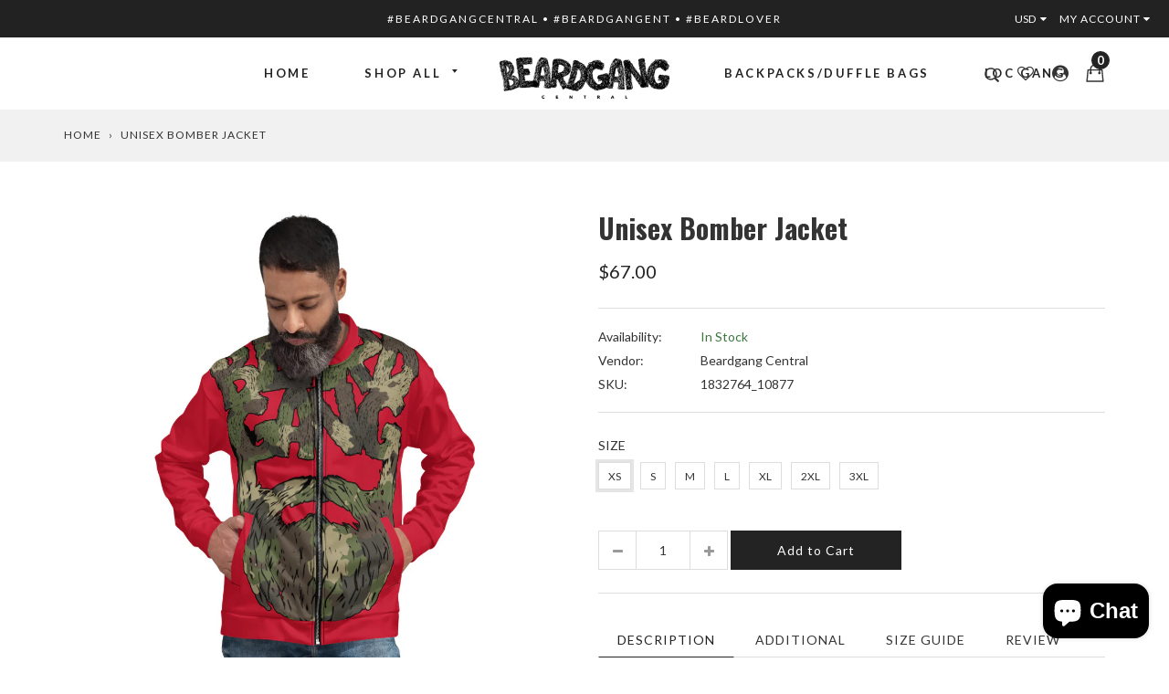

--- FILE ---
content_type: text/html; charset=utf-8
request_url: https://beardgangent.com/products/unisex-bomber-jacket-13
body_size: 25618
content:
<!doctype html>
<!--[if IE 9]> <html class="ie9 no-js supports-no-cookies" lang="en"> <![endif]-->
<!--[if (gt IE 9)|!(IE)]><!--> <html class="no-js supports-no-cookies" lang="en"> <!--<![endif]-->
<head>
  <meta charset="utf-8">
  <meta http-equiv="X-UA-Compatible" content="IE=edge">
  <meta name="viewport" content="width=device-width,initial-scale=1,maximum-scale=1.0,user-scalable=0">
  <meta name="theme-color" content="#232323">
  <link rel="canonical" href="https://beardgangent.com/products/unisex-bomber-jacket-13">

  

  
  <title>
    Unisex Bomber Jacket
    
    
    
      &ndash; Beardgang Central
    
  </title>

  
    <meta name="description" content="Add a little zing to your wardrobe with this vibrant All-Over Print Bomber Jacket. Wear it on a basic t-shirt, or layer it on top of a warm hoodie—it’ll look great either way. With a brushed fleece inside, and a relaxed unisex fit, this Bomber Jacket is just the stuff of the dreams, so be quick to grab yourself one! • ">
  

  
<meta property="og:site_name" content="Beardgang Central">
<meta property="og:url" content="https://beardgangent.com/products/unisex-bomber-jacket-13">
<meta property="og:title" content="Unisex Bomber Jacket">
<meta property="og:type" content="product">
<meta property="og:description" content="Add a little zing to your wardrobe with this vibrant All-Over Print Bomber Jacket. Wear it on a basic t-shirt, or layer it on top of a warm hoodie—it’ll look great either way. With a brushed fleece inside, and a relaxed unisex fit, this Bomber Jacket is just the stuff of the dreams, so be quick to grab yourself one! • "><meta property="og:price:amount" content="67.00">
  <meta property="og:price:currency" content="USD"><meta property="og:image" content="http://beardgangent.com/cdn/shop/products/all-over-print-unisex-bomber-jacket-white-front-620b43f1f2d10_1024x1024.jpg?v=1644905465"><meta property="og:image" content="http://beardgangent.com/cdn/shop/products/all-over-print-unisex-bomber-jacket-white-back-620b43f1f3012_1024x1024.jpg?v=1644905467">
<meta property="og:image:secure_url" content="https://beardgangent.com/cdn/shop/products/all-over-print-unisex-bomber-jacket-white-front-620b43f1f2d10_1024x1024.jpg?v=1644905465"><meta property="og:image:secure_url" content="https://beardgangent.com/cdn/shop/products/all-over-print-unisex-bomber-jacket-white-back-620b43f1f3012_1024x1024.jpg?v=1644905467">

<meta name="twitter:site" content="@AdartStudio">
<meta name="twitter:card" content="summary_large_image">
<meta name="twitter:title" content="Unisex Bomber Jacket">
<meta name="twitter:description" content="Add a little zing to your wardrobe with this vibrant All-Over Print Bomber Jacket. Wear it on a basic t-shirt, or layer it on top of a warm hoodie—it’ll look great either way. With a brushed fleece inside, and a relaxed unisex fit, this Bomber Jacket is just the stuff of the dreams, so be quick to grab yourself one! • ">


  <link href="//beardgangent.com/cdn/shop/t/3/assets/theme.scss.css?v=132271064348410397521703424107" rel="stylesheet" type="text/css" media="all" />
  <script src="//beardgangent.com/cdn/shop/t/3/assets/fonts.js?v=127423730026765017451632366329" type="text/javascript"></script>

  <script>
    document.documentElement.className = document.documentElement.className.replace('no-js', 'js');

    window.theme = {
      strings: {
        selectOption: "Select option",
        addToCart: "Add to Cart",
        addedToCart: "This item has been added to cart",
        addedToCartShort: "Added to cart",
        soldOut: "Sold Out",
        unavailable: "Unavailable",
        outofstock: "Out of Stock",
        instock: "In Stock",
        willBeInstockAfter: "Will be in stock after [DATE]",
        willBeInstockSoon: "Will be in stock soon",
        onlyLeft: "Only [NUMBER] left",
        from: "From",
        newsletterProblem: "Oops... something\u0026#39;s wrong. Try again later or contact store\u0026#39;s owner for more details.",
        viewCart: "View cart",
        continueShopping: "Continue shopping"
      },
      moneyFormat: "${{amount}}"
    };
  </script>

  

  <script src="https://use.fontawesome.com/346bea463b.js"></script>
  <script src="//ajax.googleapis.com/ajax/libs/jquery/2.2.3/jquery.min.js"></script>
  <script src="//beardgangent.com/cdn/shopifycloud/storefront/assets/themes_support/api.jquery-7ab1a3a4.js" type="text/javascript"></script>

  <!--[if (gt IE 9)|!(IE)]><!--><script src="//beardgangent.com/cdn/shop/t/3/assets/vendor.js?v=47842958949971471081632366313" defer="defer"></script><!--<![endif]-->
  <!--[if lt IE 9]><script src="//beardgangent.com/cdn/shop/t/3/assets/vendor.js?v=47842958949971471081632366313"></script><![endif]-->

  <!--[if (gt IE 9)|!(IE)]><!--><script src="//beardgangent.com/cdn/shop/t/3/assets/theme.js?v=147108422128116948831632366312" defer="defer"></script><!--<![endif]-->
  <!--[if lt IE 9]><script src="//beardgangent.com/cdn/shop/t/3/assets/theme.js?v=147108422128116948831632366312"></script><![endif]-->

  <script>window.performance && window.performance.mark && window.performance.mark('shopify.content_for_header.start');</script><meta name="google-site-verification" content="xu48X-K771fLFivFd8s_j18VKy7MUqMVZt5pAOb82Ro">
<meta name="facebook-domain-verification" content="e3dchzqb0bghhbu0iy7xjvlkfwssa2">
<meta id="shopify-digital-wallet" name="shopify-digital-wallet" content="/57012158663/digital_wallets/dialog">
<meta name="shopify-checkout-api-token" content="13ce4d9d62c5e25e60e1170d5c0e9585">
<meta id="in-context-paypal-metadata" data-shop-id="57012158663" data-venmo-supported="false" data-environment="production" data-locale="en_US" data-paypal-v4="true" data-currency="USD">
<link rel="alternate" type="application/json+oembed" href="https://beardgangent.com/products/unisex-bomber-jacket-13.oembed">
<script async="async" src="/checkouts/internal/preloads.js?locale=en-US"></script>
<link rel="preconnect" href="https://shop.app" crossorigin="anonymous">
<script async="async" src="https://shop.app/checkouts/internal/preloads.js?locale=en-US&shop_id=57012158663" crossorigin="anonymous"></script>
<script id="apple-pay-shop-capabilities" type="application/json">{"shopId":57012158663,"countryCode":"US","currencyCode":"USD","merchantCapabilities":["supports3DS"],"merchantId":"gid:\/\/shopify\/Shop\/57012158663","merchantName":"Beardgang Central","requiredBillingContactFields":["postalAddress","email"],"requiredShippingContactFields":["postalAddress","email"],"shippingType":"shipping","supportedNetworks":["visa","masterCard","amex","discover","elo","jcb"],"total":{"type":"pending","label":"Beardgang Central","amount":"1.00"},"shopifyPaymentsEnabled":true,"supportsSubscriptions":true}</script>
<script id="shopify-features" type="application/json">{"accessToken":"13ce4d9d62c5e25e60e1170d5c0e9585","betas":["rich-media-storefront-analytics"],"domain":"beardgangent.com","predictiveSearch":true,"shopId":57012158663,"locale":"en"}</script>
<script>var Shopify = Shopify || {};
Shopify.shop = "beardgang-central.myshopify.com";
Shopify.locale = "en";
Shopify.currency = {"active":"USD","rate":"1.0"};
Shopify.country = "US";
Shopify.theme = {"name":"BEARDGANG CENTRAL","id":127512019143,"schema_name":"Gemini","schema_version":"1.4.5","theme_store_id":null,"role":"main"};
Shopify.theme.handle = "null";
Shopify.theme.style = {"id":null,"handle":null};
Shopify.cdnHost = "beardgangent.com/cdn";
Shopify.routes = Shopify.routes || {};
Shopify.routes.root = "/";</script>
<script type="module">!function(o){(o.Shopify=o.Shopify||{}).modules=!0}(window);</script>
<script>!function(o){function n(){var o=[];function n(){o.push(Array.prototype.slice.apply(arguments))}return n.q=o,n}var t=o.Shopify=o.Shopify||{};t.loadFeatures=n(),t.autoloadFeatures=n()}(window);</script>
<script>
  window.ShopifyPay = window.ShopifyPay || {};
  window.ShopifyPay.apiHost = "shop.app\/pay";
  window.ShopifyPay.redirectState = null;
</script>
<script id="shop-js-analytics" type="application/json">{"pageType":"product"}</script>
<script defer="defer" async type="module" src="//beardgangent.com/cdn/shopifycloud/shop-js/modules/v2/client.init-shop-cart-sync_IZsNAliE.en.esm.js"></script>
<script defer="defer" async type="module" src="//beardgangent.com/cdn/shopifycloud/shop-js/modules/v2/chunk.common_0OUaOowp.esm.js"></script>
<script type="module">
  await import("//beardgangent.com/cdn/shopifycloud/shop-js/modules/v2/client.init-shop-cart-sync_IZsNAliE.en.esm.js");
await import("//beardgangent.com/cdn/shopifycloud/shop-js/modules/v2/chunk.common_0OUaOowp.esm.js");

  window.Shopify.SignInWithShop?.initShopCartSync?.({"fedCMEnabled":true,"windoidEnabled":true});

</script>
<script>
  window.Shopify = window.Shopify || {};
  if (!window.Shopify.featureAssets) window.Shopify.featureAssets = {};
  window.Shopify.featureAssets['shop-js'] = {"shop-cart-sync":["modules/v2/client.shop-cart-sync_DLOhI_0X.en.esm.js","modules/v2/chunk.common_0OUaOowp.esm.js"],"init-fed-cm":["modules/v2/client.init-fed-cm_C6YtU0w6.en.esm.js","modules/v2/chunk.common_0OUaOowp.esm.js"],"shop-button":["modules/v2/client.shop-button_BCMx7GTG.en.esm.js","modules/v2/chunk.common_0OUaOowp.esm.js"],"shop-cash-offers":["modules/v2/client.shop-cash-offers_BT26qb5j.en.esm.js","modules/v2/chunk.common_0OUaOowp.esm.js","modules/v2/chunk.modal_CGo_dVj3.esm.js"],"init-windoid":["modules/v2/client.init-windoid_B9PkRMql.en.esm.js","modules/v2/chunk.common_0OUaOowp.esm.js"],"init-shop-email-lookup-coordinator":["modules/v2/client.init-shop-email-lookup-coordinator_DZkqjsbU.en.esm.js","modules/v2/chunk.common_0OUaOowp.esm.js"],"shop-toast-manager":["modules/v2/client.shop-toast-manager_Di2EnuM7.en.esm.js","modules/v2/chunk.common_0OUaOowp.esm.js"],"shop-login-button":["modules/v2/client.shop-login-button_BtqW_SIO.en.esm.js","modules/v2/chunk.common_0OUaOowp.esm.js","modules/v2/chunk.modal_CGo_dVj3.esm.js"],"avatar":["modules/v2/client.avatar_BTnouDA3.en.esm.js"],"pay-button":["modules/v2/client.pay-button_CWa-C9R1.en.esm.js","modules/v2/chunk.common_0OUaOowp.esm.js"],"init-shop-cart-sync":["modules/v2/client.init-shop-cart-sync_IZsNAliE.en.esm.js","modules/v2/chunk.common_0OUaOowp.esm.js"],"init-customer-accounts":["modules/v2/client.init-customer-accounts_DenGwJTU.en.esm.js","modules/v2/client.shop-login-button_BtqW_SIO.en.esm.js","modules/v2/chunk.common_0OUaOowp.esm.js","modules/v2/chunk.modal_CGo_dVj3.esm.js"],"init-shop-for-new-customer-accounts":["modules/v2/client.init-shop-for-new-customer-accounts_JdHXxpS9.en.esm.js","modules/v2/client.shop-login-button_BtqW_SIO.en.esm.js","modules/v2/chunk.common_0OUaOowp.esm.js","modules/v2/chunk.modal_CGo_dVj3.esm.js"],"init-customer-accounts-sign-up":["modules/v2/client.init-customer-accounts-sign-up_D6__K_p8.en.esm.js","modules/v2/client.shop-login-button_BtqW_SIO.en.esm.js","modules/v2/chunk.common_0OUaOowp.esm.js","modules/v2/chunk.modal_CGo_dVj3.esm.js"],"checkout-modal":["modules/v2/client.checkout-modal_C_ZQDY6s.en.esm.js","modules/v2/chunk.common_0OUaOowp.esm.js","modules/v2/chunk.modal_CGo_dVj3.esm.js"],"shop-follow-button":["modules/v2/client.shop-follow-button_XetIsj8l.en.esm.js","modules/v2/chunk.common_0OUaOowp.esm.js","modules/v2/chunk.modal_CGo_dVj3.esm.js"],"lead-capture":["modules/v2/client.lead-capture_DvA72MRN.en.esm.js","modules/v2/chunk.common_0OUaOowp.esm.js","modules/v2/chunk.modal_CGo_dVj3.esm.js"],"shop-login":["modules/v2/client.shop-login_ClXNxyh6.en.esm.js","modules/v2/chunk.common_0OUaOowp.esm.js","modules/v2/chunk.modal_CGo_dVj3.esm.js"],"payment-terms":["modules/v2/client.payment-terms_CNlwjfZz.en.esm.js","modules/v2/chunk.common_0OUaOowp.esm.js","modules/v2/chunk.modal_CGo_dVj3.esm.js"]};
</script>
<script>(function() {
  var isLoaded = false;
  function asyncLoad() {
    if (isLoaded) return;
    isLoaded = true;
    var urls = ["https:\/\/intg.snapchat.com\/shopify\/shopify-scevent-init.js?id=dfef6b5c-5549-46a1-83a1-c91199fffcb7\u0026shop=beardgang-central.myshopify.com","\/\/cdn.shopify.com\/proxy\/9db4722024acb1a44fc0d5471a3243242bd478beb1060b661b4b0a899c468bd7\/static.cdn.printful.com\/static\/js\/external\/shopify-product-customizer.js?v=0.28\u0026shop=beardgang-central.myshopify.com\u0026sp-cache-control=cHVibGljLCBtYXgtYWdlPTkwMA","https:\/\/cdn.nfcube.com\/instafeed-29990406b039378e257a74df45dd38ef.js?shop=beardgang-central.myshopify.com","\/\/cdn.shopify.com\/proxy\/ce541845289261db36d0f71ed5dad272642f00065fdbbd4d95f235688b5d2c05\/bingshoppingtool-t2app-prod.trafficmanager.net\/api\/ShopifyMT\/v1\/uet\/tracking_script?shop=beardgang-central.myshopify.com\u0026sp-cache-control=cHVibGljLCBtYXgtYWdlPTkwMA"];
    for (var i = 0; i < urls.length; i++) {
      var s = document.createElement('script');
      s.type = 'text/javascript';
      s.async = true;
      s.src = urls[i];
      var x = document.getElementsByTagName('script')[0];
      x.parentNode.insertBefore(s, x);
    }
  };
  if(window.attachEvent) {
    window.attachEvent('onload', asyncLoad);
  } else {
    window.addEventListener('load', asyncLoad, false);
  }
})();</script>
<script id="__st">var __st={"a":57012158663,"offset":-18000,"reqid":"e32e4b91-0c32-44aa-afae-48fa1e3e49e1-1768504862","pageurl":"beardgangent.com\/products\/unisex-bomber-jacket-13","u":"9ae75f855e3a","p":"product","rtyp":"product","rid":7253657092295};</script>
<script>window.ShopifyPaypalV4VisibilityTracking = true;</script>
<script id="captcha-bootstrap">!function(){'use strict';const t='contact',e='account',n='new_comment',o=[[t,t],['blogs',n],['comments',n],[t,'customer']],c=[[e,'customer_login'],[e,'guest_login'],[e,'recover_customer_password'],[e,'create_customer']],r=t=>t.map((([t,e])=>`form[action*='/${t}']:not([data-nocaptcha='true']) input[name='form_type'][value='${e}']`)).join(','),a=t=>()=>t?[...document.querySelectorAll(t)].map((t=>t.form)):[];function s(){const t=[...o],e=r(t);return a(e)}const i='password',u='form_key',d=['recaptcha-v3-token','g-recaptcha-response','h-captcha-response',i],f=()=>{try{return window.sessionStorage}catch{return}},m='__shopify_v',_=t=>t.elements[u];function p(t,e,n=!1){try{const o=window.sessionStorage,c=JSON.parse(o.getItem(e)),{data:r}=function(t){const{data:e,action:n}=t;return t[m]||n?{data:e,action:n}:{data:t,action:n}}(c);for(const[e,n]of Object.entries(r))t.elements[e]&&(t.elements[e].value=n);n&&o.removeItem(e)}catch(o){console.error('form repopulation failed',{error:o})}}const l='form_type',E='cptcha';function T(t){t.dataset[E]=!0}const w=window,h=w.document,L='Shopify',v='ce_forms',y='captcha';let A=!1;((t,e)=>{const n=(g='f06e6c50-85a8-45c8-87d0-21a2b65856fe',I='https://cdn.shopify.com/shopifycloud/storefront-forms-hcaptcha/ce_storefront_forms_captcha_hcaptcha.v1.5.2.iife.js',D={infoText:'Protected by hCaptcha',privacyText:'Privacy',termsText:'Terms'},(t,e,n)=>{const o=w[L][v],c=o.bindForm;if(c)return c(t,g,e,D).then(n);var r;o.q.push([[t,g,e,D],n]),r=I,A||(h.body.append(Object.assign(h.createElement('script'),{id:'captcha-provider',async:!0,src:r})),A=!0)});var g,I,D;w[L]=w[L]||{},w[L][v]=w[L][v]||{},w[L][v].q=[],w[L][y]=w[L][y]||{},w[L][y].protect=function(t,e){n(t,void 0,e),T(t)},Object.freeze(w[L][y]),function(t,e,n,w,h,L){const[v,y,A,g]=function(t,e,n){const i=e?o:[],u=t?c:[],d=[...i,...u],f=r(d),m=r(i),_=r(d.filter((([t,e])=>n.includes(e))));return[a(f),a(m),a(_),s()]}(w,h,L),I=t=>{const e=t.target;return e instanceof HTMLFormElement?e:e&&e.form},D=t=>v().includes(t);t.addEventListener('submit',(t=>{const e=I(t);if(!e)return;const n=D(e)&&!e.dataset.hcaptchaBound&&!e.dataset.recaptchaBound,o=_(e),c=g().includes(e)&&(!o||!o.value);(n||c)&&t.preventDefault(),c&&!n&&(function(t){try{if(!f())return;!function(t){const e=f();if(!e)return;const n=_(t);if(!n)return;const o=n.value;o&&e.removeItem(o)}(t);const e=Array.from(Array(32),(()=>Math.random().toString(36)[2])).join('');!function(t,e){_(t)||t.append(Object.assign(document.createElement('input'),{type:'hidden',name:u})),t.elements[u].value=e}(t,e),function(t,e){const n=f();if(!n)return;const o=[...t.querySelectorAll(`input[type='${i}']`)].map((({name:t})=>t)),c=[...d,...o],r={};for(const[a,s]of new FormData(t).entries())c.includes(a)||(r[a]=s);n.setItem(e,JSON.stringify({[m]:1,action:t.action,data:r}))}(t,e)}catch(e){console.error('failed to persist form',e)}}(e),e.submit())}));const S=(t,e)=>{t&&!t.dataset[E]&&(n(t,e.some((e=>e===t))),T(t))};for(const o of['focusin','change'])t.addEventListener(o,(t=>{const e=I(t);D(e)&&S(e,y())}));const B=e.get('form_key'),M=e.get(l),P=B&&M;t.addEventListener('DOMContentLoaded',(()=>{const t=y();if(P)for(const e of t)e.elements[l].value===M&&p(e,B);[...new Set([...A(),...v().filter((t=>'true'===t.dataset.shopifyCaptcha))])].forEach((e=>S(e,t)))}))}(h,new URLSearchParams(w.location.search),n,t,e,['guest_login'])})(!0,!0)}();</script>
<script integrity="sha256-4kQ18oKyAcykRKYeNunJcIwy7WH5gtpwJnB7kiuLZ1E=" data-source-attribution="shopify.loadfeatures" defer="defer" src="//beardgangent.com/cdn/shopifycloud/storefront/assets/storefront/load_feature-a0a9edcb.js" crossorigin="anonymous"></script>
<script crossorigin="anonymous" defer="defer" src="//beardgangent.com/cdn/shopifycloud/storefront/assets/shopify_pay/storefront-65b4c6d7.js?v=20250812"></script>
<script data-source-attribution="shopify.dynamic_checkout.dynamic.init">var Shopify=Shopify||{};Shopify.PaymentButton=Shopify.PaymentButton||{isStorefrontPortableWallets:!0,init:function(){window.Shopify.PaymentButton.init=function(){};var t=document.createElement("script");t.src="https://beardgangent.com/cdn/shopifycloud/portable-wallets/latest/portable-wallets.en.js",t.type="module",document.head.appendChild(t)}};
</script>
<script data-source-attribution="shopify.dynamic_checkout.buyer_consent">
  function portableWalletsHideBuyerConsent(e){var t=document.getElementById("shopify-buyer-consent"),n=document.getElementById("shopify-subscription-policy-button");t&&n&&(t.classList.add("hidden"),t.setAttribute("aria-hidden","true"),n.removeEventListener("click",e))}function portableWalletsShowBuyerConsent(e){var t=document.getElementById("shopify-buyer-consent"),n=document.getElementById("shopify-subscription-policy-button");t&&n&&(t.classList.remove("hidden"),t.removeAttribute("aria-hidden"),n.addEventListener("click",e))}window.Shopify?.PaymentButton&&(window.Shopify.PaymentButton.hideBuyerConsent=portableWalletsHideBuyerConsent,window.Shopify.PaymentButton.showBuyerConsent=portableWalletsShowBuyerConsent);
</script>
<script data-source-attribution="shopify.dynamic_checkout.cart.bootstrap">document.addEventListener("DOMContentLoaded",(function(){function t(){return document.querySelector("shopify-accelerated-checkout-cart, shopify-accelerated-checkout")}if(t())Shopify.PaymentButton.init();else{new MutationObserver((function(e,n){t()&&(Shopify.PaymentButton.init(),n.disconnect())})).observe(document.body,{childList:!0,subtree:!0})}}));
</script>
<link id="shopify-accelerated-checkout-styles" rel="stylesheet" media="screen" href="https://beardgangent.com/cdn/shopifycloud/portable-wallets/latest/accelerated-checkout-backwards-compat.css" crossorigin="anonymous">
<style id="shopify-accelerated-checkout-cart">
        #shopify-buyer-consent {
  margin-top: 1em;
  display: inline-block;
  width: 100%;
}

#shopify-buyer-consent.hidden {
  display: none;
}

#shopify-subscription-policy-button {
  background: none;
  border: none;
  padding: 0;
  text-decoration: underline;
  font-size: inherit;
  cursor: pointer;
}

#shopify-subscription-policy-button::before {
  box-shadow: none;
}

      </style>

<script>window.performance && window.performance.mark && window.performance.mark('shopify.content_for_header.end');</script>
 
<!-- "snippets/pagefly-header.liquid" was not rendered, the associated app was uninstalled -->
 <script src="https://cdn.shopify.com/extensions/7bc9bb47-adfa-4267-963e-cadee5096caf/inbox-1252/assets/inbox-chat-loader.js" type="text/javascript" defer="defer"></script>
<script src="https://cdn.shopify.com/extensions/cfc76123-b24f-4e9a-a1dc-585518796af7/forms-2294/assets/shopify-forms-loader.js" type="text/javascript" defer="defer"></script>
<link href="https://monorail-edge.shopifysvc.com" rel="dns-prefetch">
<script>(function(){if ("sendBeacon" in navigator && "performance" in window) {try {var session_token_from_headers = performance.getEntriesByType('navigation')[0].serverTiming.find(x => x.name == '_s').description;} catch {var session_token_from_headers = undefined;}var session_cookie_matches = document.cookie.match(/_shopify_s=([^;]*)/);var session_token_from_cookie = session_cookie_matches && session_cookie_matches.length === 2 ? session_cookie_matches[1] : "";var session_token = session_token_from_headers || session_token_from_cookie || "";function handle_abandonment_event(e) {var entries = performance.getEntries().filter(function(entry) {return /monorail-edge.shopifysvc.com/.test(entry.name);});if (!window.abandonment_tracked && entries.length === 0) {window.abandonment_tracked = true;var currentMs = Date.now();var navigation_start = performance.timing.navigationStart;var payload = {shop_id: 57012158663,url: window.location.href,navigation_start,duration: currentMs - navigation_start,session_token,page_type: "product"};window.navigator.sendBeacon("https://monorail-edge.shopifysvc.com/v1/produce", JSON.stringify({schema_id: "online_store_buyer_site_abandonment/1.1",payload: payload,metadata: {event_created_at_ms: currentMs,event_sent_at_ms: currentMs}}));}}window.addEventListener('pagehide', handle_abandonment_event);}}());</script>
<script id="web-pixels-manager-setup">(function e(e,d,r,n,o){if(void 0===o&&(o={}),!Boolean(null===(a=null===(i=window.Shopify)||void 0===i?void 0:i.analytics)||void 0===a?void 0:a.replayQueue)){var i,a;window.Shopify=window.Shopify||{};var t=window.Shopify;t.analytics=t.analytics||{};var s=t.analytics;s.replayQueue=[],s.publish=function(e,d,r){return s.replayQueue.push([e,d,r]),!0};try{self.performance.mark("wpm:start")}catch(e){}var l=function(){var e={modern:/Edge?\/(1{2}[4-9]|1[2-9]\d|[2-9]\d{2}|\d{4,})\.\d+(\.\d+|)|Firefox\/(1{2}[4-9]|1[2-9]\d|[2-9]\d{2}|\d{4,})\.\d+(\.\d+|)|Chrom(ium|e)\/(9{2}|\d{3,})\.\d+(\.\d+|)|(Maci|X1{2}).+ Version\/(15\.\d+|(1[6-9]|[2-9]\d|\d{3,})\.\d+)([,.]\d+|)( \(\w+\)|)( Mobile\/\w+|) Safari\/|Chrome.+OPR\/(9{2}|\d{3,})\.\d+\.\d+|(CPU[ +]OS|iPhone[ +]OS|CPU[ +]iPhone|CPU IPhone OS|CPU iPad OS)[ +]+(15[._]\d+|(1[6-9]|[2-9]\d|\d{3,})[._]\d+)([._]\d+|)|Android:?[ /-](13[3-9]|1[4-9]\d|[2-9]\d{2}|\d{4,})(\.\d+|)(\.\d+|)|Android.+Firefox\/(13[5-9]|1[4-9]\d|[2-9]\d{2}|\d{4,})\.\d+(\.\d+|)|Android.+Chrom(ium|e)\/(13[3-9]|1[4-9]\d|[2-9]\d{2}|\d{4,})\.\d+(\.\d+|)|SamsungBrowser\/([2-9]\d|\d{3,})\.\d+/,legacy:/Edge?\/(1[6-9]|[2-9]\d|\d{3,})\.\d+(\.\d+|)|Firefox\/(5[4-9]|[6-9]\d|\d{3,})\.\d+(\.\d+|)|Chrom(ium|e)\/(5[1-9]|[6-9]\d|\d{3,})\.\d+(\.\d+|)([\d.]+$|.*Safari\/(?![\d.]+ Edge\/[\d.]+$))|(Maci|X1{2}).+ Version\/(10\.\d+|(1[1-9]|[2-9]\d|\d{3,})\.\d+)([,.]\d+|)( \(\w+\)|)( Mobile\/\w+|) Safari\/|Chrome.+OPR\/(3[89]|[4-9]\d|\d{3,})\.\d+\.\d+|(CPU[ +]OS|iPhone[ +]OS|CPU[ +]iPhone|CPU IPhone OS|CPU iPad OS)[ +]+(10[._]\d+|(1[1-9]|[2-9]\d|\d{3,})[._]\d+)([._]\d+|)|Android:?[ /-](13[3-9]|1[4-9]\d|[2-9]\d{2}|\d{4,})(\.\d+|)(\.\d+|)|Mobile Safari.+OPR\/([89]\d|\d{3,})\.\d+\.\d+|Android.+Firefox\/(13[5-9]|1[4-9]\d|[2-9]\d{2}|\d{4,})\.\d+(\.\d+|)|Android.+Chrom(ium|e)\/(13[3-9]|1[4-9]\d|[2-9]\d{2}|\d{4,})\.\d+(\.\d+|)|Android.+(UC? ?Browser|UCWEB|U3)[ /]?(15\.([5-9]|\d{2,})|(1[6-9]|[2-9]\d|\d{3,})\.\d+)\.\d+|SamsungBrowser\/(5\.\d+|([6-9]|\d{2,})\.\d+)|Android.+MQ{2}Browser\/(14(\.(9|\d{2,})|)|(1[5-9]|[2-9]\d|\d{3,})(\.\d+|))(\.\d+|)|K[Aa][Ii]OS\/(3\.\d+|([4-9]|\d{2,})\.\d+)(\.\d+|)/},d=e.modern,r=e.legacy,n=navigator.userAgent;return n.match(d)?"modern":n.match(r)?"legacy":"unknown"}(),u="modern"===l?"modern":"legacy",c=(null!=n?n:{modern:"",legacy:""})[u],f=function(e){return[e.baseUrl,"/wpm","/b",e.hashVersion,"modern"===e.buildTarget?"m":"l",".js"].join("")}({baseUrl:d,hashVersion:r,buildTarget:u}),m=function(e){var d=e.version,r=e.bundleTarget,n=e.surface,o=e.pageUrl,i=e.monorailEndpoint;return{emit:function(e){var a=e.status,t=e.errorMsg,s=(new Date).getTime(),l=JSON.stringify({metadata:{event_sent_at_ms:s},events:[{schema_id:"web_pixels_manager_load/3.1",payload:{version:d,bundle_target:r,page_url:o,status:a,surface:n,error_msg:t},metadata:{event_created_at_ms:s}}]});if(!i)return console&&console.warn&&console.warn("[Web Pixels Manager] No Monorail endpoint provided, skipping logging."),!1;try{return self.navigator.sendBeacon.bind(self.navigator)(i,l)}catch(e){}var u=new XMLHttpRequest;try{return u.open("POST",i,!0),u.setRequestHeader("Content-Type","text/plain"),u.send(l),!0}catch(e){return console&&console.warn&&console.warn("[Web Pixels Manager] Got an unhandled error while logging to Monorail."),!1}}}}({version:r,bundleTarget:l,surface:e.surface,pageUrl:self.location.href,monorailEndpoint:e.monorailEndpoint});try{o.browserTarget=l,function(e){var d=e.src,r=e.async,n=void 0===r||r,o=e.onload,i=e.onerror,a=e.sri,t=e.scriptDataAttributes,s=void 0===t?{}:t,l=document.createElement("script"),u=document.querySelector("head"),c=document.querySelector("body");if(l.async=n,l.src=d,a&&(l.integrity=a,l.crossOrigin="anonymous"),s)for(var f in s)if(Object.prototype.hasOwnProperty.call(s,f))try{l.dataset[f]=s[f]}catch(e){}if(o&&l.addEventListener("load",o),i&&l.addEventListener("error",i),u)u.appendChild(l);else{if(!c)throw new Error("Did not find a head or body element to append the script");c.appendChild(l)}}({src:f,async:!0,onload:function(){if(!function(){var e,d;return Boolean(null===(d=null===(e=window.Shopify)||void 0===e?void 0:e.analytics)||void 0===d?void 0:d.initialized)}()){var d=window.webPixelsManager.init(e)||void 0;if(d){var r=window.Shopify.analytics;r.replayQueue.forEach((function(e){var r=e[0],n=e[1],o=e[2];d.publishCustomEvent(r,n,o)})),r.replayQueue=[],r.publish=d.publishCustomEvent,r.visitor=d.visitor,r.initialized=!0}}},onerror:function(){return m.emit({status:"failed",errorMsg:"".concat(f," has failed to load")})},sri:function(e){var d=/^sha384-[A-Za-z0-9+/=]+$/;return"string"==typeof e&&d.test(e)}(c)?c:"",scriptDataAttributes:o}),m.emit({status:"loading"})}catch(e){m.emit({status:"failed",errorMsg:(null==e?void 0:e.message)||"Unknown error"})}}})({shopId: 57012158663,storefrontBaseUrl: "https://beardgangent.com",extensionsBaseUrl: "https://extensions.shopifycdn.com/cdn/shopifycloud/web-pixels-manager",monorailEndpoint: "https://monorail-edge.shopifysvc.com/unstable/produce_batch",surface: "storefront-renderer",enabledBetaFlags: ["2dca8a86"],webPixelsConfigList: [{"id":"458555591","configuration":"{\"config\":\"{\\\"pixel_id\\\":\\\"AW-11420208878\\\",\\\"target_country\\\":\\\"US\\\",\\\"gtag_events\\\":[{\\\"type\\\":\\\"begin_checkout\\\",\\\"action_label\\\":\\\"AW-11420208878\\\/U51JCJXygfkYEO6dysUq\\\"},{\\\"type\\\":\\\"search\\\",\\\"action_label\\\":\\\"AW-11420208878\\\/-gvFCI_ygfkYEO6dysUq\\\"},{\\\"type\\\":\\\"view_item\\\",\\\"action_label\\\":[\\\"AW-11420208878\\\/OlfpCIzygfkYEO6dysUq\\\",\\\"MC-F6CEZ25RKN\\\"]},{\\\"type\\\":\\\"purchase\\\",\\\"action_label\\\":[\\\"AW-11420208878\\\/rzAQCIbygfkYEO6dysUq\\\",\\\"MC-F6CEZ25RKN\\\"]},{\\\"type\\\":\\\"page_view\\\",\\\"action_label\\\":[\\\"AW-11420208878\\\/aUQjCInygfkYEO6dysUq\\\",\\\"MC-F6CEZ25RKN\\\"]},{\\\"type\\\":\\\"add_payment_info\\\",\\\"action_label\\\":\\\"AW-11420208878\\\/a9AZCJjygfkYEO6dysUq\\\"},{\\\"type\\\":\\\"add_to_cart\\\",\\\"action_label\\\":\\\"AW-11420208878\\\/L447CJLygfkYEO6dysUq\\\"}],\\\"enable_monitoring_mode\\\":false}\"}","eventPayloadVersion":"v1","runtimeContext":"OPEN","scriptVersion":"b2a88bafab3e21179ed38636efcd8a93","type":"APP","apiClientId":1780363,"privacyPurposes":[],"dataSharingAdjustments":{"protectedCustomerApprovalScopes":["read_customer_address","read_customer_email","read_customer_name","read_customer_personal_data","read_customer_phone"]}},{"id":"422117575","configuration":"{\"pixelCode\":\"CLE3FFBC77U9EFS4IBS0\"}","eventPayloadVersion":"v1","runtimeContext":"STRICT","scriptVersion":"22e92c2ad45662f435e4801458fb78cc","type":"APP","apiClientId":4383523,"privacyPurposes":["ANALYTICS","MARKETING","SALE_OF_DATA"],"dataSharingAdjustments":{"protectedCustomerApprovalScopes":["read_customer_address","read_customer_email","read_customer_name","read_customer_personal_data","read_customer_phone"]}},{"id":"212992199","configuration":"{\"pixel_id\":\"3692994950796637\",\"pixel_type\":\"facebook_pixel\",\"metaapp_system_user_token\":\"EAAebkZAyNHbgBAEVysDiLLZBdeskAUT3QZBUnZAXME5DW7cCurB50ZAZCQMsUAo7LTXJolJXYjZCjdwT8QZBLzUAD5CFLuPHKKGQ4Y0khZBUuexo1IZC0qS3f2I0ystZBCz1JfZCaq62riZCiAResnFKpAZAUKKt7aKeNDoIzOyXPQPT6FoXKMZB5zMyLup\"}","eventPayloadVersion":"v1","runtimeContext":"OPEN","scriptVersion":"ca16bc87fe92b6042fbaa3acc2fbdaa6","type":"APP","apiClientId":2329312,"privacyPurposes":["ANALYTICS","MARKETING","SALE_OF_DATA"],"dataSharingAdjustments":{"protectedCustomerApprovalScopes":["read_customer_address","read_customer_email","read_customer_name","read_customer_personal_data","read_customer_phone"]}},{"id":"77758663","configuration":"{\"tagID\":\"2612483309547\"}","eventPayloadVersion":"v1","runtimeContext":"STRICT","scriptVersion":"18031546ee651571ed29edbe71a3550b","type":"APP","apiClientId":3009811,"privacyPurposes":["ANALYTICS","MARKETING","SALE_OF_DATA"],"dataSharingAdjustments":{"protectedCustomerApprovalScopes":["read_customer_address","read_customer_email","read_customer_name","read_customer_personal_data","read_customer_phone"]}},{"id":"32506055","configuration":"{\"myshopifyDomain\":\"beardgang-central.myshopify.com\"}","eventPayloadVersion":"v1","runtimeContext":"STRICT","scriptVersion":"23b97d18e2aa74363140dc29c9284e87","type":"APP","apiClientId":2775569,"privacyPurposes":["ANALYTICS","MARKETING","SALE_OF_DATA"],"dataSharingAdjustments":{"protectedCustomerApprovalScopes":["read_customer_address","read_customer_email","read_customer_name","read_customer_phone","read_customer_personal_data"]}},{"id":"7635143","configuration":"{\"pixelId\":\"dfef6b5c-5549-46a1-83a1-c91199fffcb7\"}","eventPayloadVersion":"v1","runtimeContext":"STRICT","scriptVersion":"c119f01612c13b62ab52809eb08154bb","type":"APP","apiClientId":2556259,"privacyPurposes":["ANALYTICS","MARKETING","SALE_OF_DATA"],"dataSharingAdjustments":{"protectedCustomerApprovalScopes":["read_customer_address","read_customer_email","read_customer_name","read_customer_personal_data","read_customer_phone"]}},{"id":"shopify-app-pixel","configuration":"{}","eventPayloadVersion":"v1","runtimeContext":"STRICT","scriptVersion":"0450","apiClientId":"shopify-pixel","type":"APP","privacyPurposes":["ANALYTICS","MARKETING"]},{"id":"shopify-custom-pixel","eventPayloadVersion":"v1","runtimeContext":"LAX","scriptVersion":"0450","apiClientId":"shopify-pixel","type":"CUSTOM","privacyPurposes":["ANALYTICS","MARKETING"]}],isMerchantRequest: false,initData: {"shop":{"name":"Beardgang Central","paymentSettings":{"currencyCode":"USD"},"myshopifyDomain":"beardgang-central.myshopify.com","countryCode":"US","storefrontUrl":"https:\/\/beardgangent.com"},"customer":null,"cart":null,"checkout":null,"productVariants":[{"price":{"amount":67.0,"currencyCode":"USD"},"product":{"title":"Unisex Bomber Jacket","vendor":"Beardgang Central","id":"7253657092295","untranslatedTitle":"Unisex Bomber Jacket","url":"\/products\/unisex-bomber-jacket-13","type":""},"id":"41812005486791","image":{"src":"\/\/beardgangent.com\/cdn\/shop\/products\/all-over-print-unisex-bomber-jacket-white-front-620b43f1f2d10.jpg?v=1644905465"},"sku":"1832764_10877","title":"XS","untranslatedTitle":"XS"},{"price":{"amount":67.0,"currencyCode":"USD"},"product":{"title":"Unisex Bomber Jacket","vendor":"Beardgang Central","id":"7253657092295","untranslatedTitle":"Unisex Bomber Jacket","url":"\/products\/unisex-bomber-jacket-13","type":""},"id":"41812005519559","image":{"src":"\/\/beardgangent.com\/cdn\/shop\/products\/all-over-print-unisex-bomber-jacket-white-front-620b43f1f2d10.jpg?v=1644905465"},"sku":"1832764_10878","title":"S","untranslatedTitle":"S"},{"price":{"amount":67.0,"currencyCode":"USD"},"product":{"title":"Unisex Bomber Jacket","vendor":"Beardgang Central","id":"7253657092295","untranslatedTitle":"Unisex Bomber Jacket","url":"\/products\/unisex-bomber-jacket-13","type":""},"id":"41812005552327","image":{"src":"\/\/beardgangent.com\/cdn\/shop\/products\/all-over-print-unisex-bomber-jacket-white-front-620b43f1f2d10.jpg?v=1644905465"},"sku":"1832764_10879","title":"M","untranslatedTitle":"M"},{"price":{"amount":67.0,"currencyCode":"USD"},"product":{"title":"Unisex Bomber Jacket","vendor":"Beardgang Central","id":"7253657092295","untranslatedTitle":"Unisex Bomber Jacket","url":"\/products\/unisex-bomber-jacket-13","type":""},"id":"41812005585095","image":{"src":"\/\/beardgangent.com\/cdn\/shop\/products\/all-over-print-unisex-bomber-jacket-white-front-620b43f1f2d10.jpg?v=1644905465"},"sku":"1832764_10880","title":"L","untranslatedTitle":"L"},{"price":{"amount":67.0,"currencyCode":"USD"},"product":{"title":"Unisex Bomber Jacket","vendor":"Beardgang Central","id":"7253657092295","untranslatedTitle":"Unisex Bomber Jacket","url":"\/products\/unisex-bomber-jacket-13","type":""},"id":"41812005617863","image":{"src":"\/\/beardgangent.com\/cdn\/shop\/products\/all-over-print-unisex-bomber-jacket-white-front-620b43f1f2d10.jpg?v=1644905465"},"sku":"1832764_10881","title":"XL","untranslatedTitle":"XL"},{"price":{"amount":69.5,"currencyCode":"USD"},"product":{"title":"Unisex Bomber Jacket","vendor":"Beardgang Central","id":"7253657092295","untranslatedTitle":"Unisex Bomber Jacket","url":"\/products\/unisex-bomber-jacket-13","type":""},"id":"41812005683399","image":{"src":"\/\/beardgangent.com\/cdn\/shop\/products\/all-over-print-unisex-bomber-jacket-white-front-620b43f1f2d10.jpg?v=1644905465"},"sku":"1832764_10882","title":"2XL","untranslatedTitle":"2XL"},{"price":{"amount":69.5,"currencyCode":"USD"},"product":{"title":"Unisex Bomber Jacket","vendor":"Beardgang Central","id":"7253657092295","untranslatedTitle":"Unisex Bomber Jacket","url":"\/products\/unisex-bomber-jacket-13","type":""},"id":"41812005716167","image":{"src":"\/\/beardgangent.com\/cdn\/shop\/products\/all-over-print-unisex-bomber-jacket-white-front-620b43f1f2d10.jpg?v=1644905465"},"sku":"1832764_10883","title":"3XL","untranslatedTitle":"3XL"}],"purchasingCompany":null},},"https://beardgangent.com/cdn","fcfee988w5aeb613cpc8e4bc33m6693e112",{"modern":"","legacy":""},{"shopId":"57012158663","storefrontBaseUrl":"https:\/\/beardgangent.com","extensionBaseUrl":"https:\/\/extensions.shopifycdn.com\/cdn\/shopifycloud\/web-pixels-manager","surface":"storefront-renderer","enabledBetaFlags":"[\"2dca8a86\"]","isMerchantRequest":"false","hashVersion":"fcfee988w5aeb613cpc8e4bc33m6693e112","publish":"custom","events":"[[\"page_viewed\",{}],[\"product_viewed\",{\"productVariant\":{\"price\":{\"amount\":67.0,\"currencyCode\":\"USD\"},\"product\":{\"title\":\"Unisex Bomber Jacket\",\"vendor\":\"Beardgang Central\",\"id\":\"7253657092295\",\"untranslatedTitle\":\"Unisex Bomber Jacket\",\"url\":\"\/products\/unisex-bomber-jacket-13\",\"type\":\"\"},\"id\":\"41812005486791\",\"image\":{\"src\":\"\/\/beardgangent.com\/cdn\/shop\/products\/all-over-print-unisex-bomber-jacket-white-front-620b43f1f2d10.jpg?v=1644905465\"},\"sku\":\"1832764_10877\",\"title\":\"XS\",\"untranslatedTitle\":\"XS\"}}]]"});</script><script>
  window.ShopifyAnalytics = window.ShopifyAnalytics || {};
  window.ShopifyAnalytics.meta = window.ShopifyAnalytics.meta || {};
  window.ShopifyAnalytics.meta.currency = 'USD';
  var meta = {"product":{"id":7253657092295,"gid":"gid:\/\/shopify\/Product\/7253657092295","vendor":"Beardgang Central","type":"","handle":"unisex-bomber-jacket-13","variants":[{"id":41812005486791,"price":6700,"name":"Unisex Bomber Jacket - XS","public_title":"XS","sku":"1832764_10877"},{"id":41812005519559,"price":6700,"name":"Unisex Bomber Jacket - S","public_title":"S","sku":"1832764_10878"},{"id":41812005552327,"price":6700,"name":"Unisex Bomber Jacket - M","public_title":"M","sku":"1832764_10879"},{"id":41812005585095,"price":6700,"name":"Unisex Bomber Jacket - L","public_title":"L","sku":"1832764_10880"},{"id":41812005617863,"price":6700,"name":"Unisex Bomber Jacket - XL","public_title":"XL","sku":"1832764_10881"},{"id":41812005683399,"price":6950,"name":"Unisex Bomber Jacket - 2XL","public_title":"2XL","sku":"1832764_10882"},{"id":41812005716167,"price":6950,"name":"Unisex Bomber Jacket - 3XL","public_title":"3XL","sku":"1832764_10883"}],"remote":false},"page":{"pageType":"product","resourceType":"product","resourceId":7253657092295,"requestId":"e32e4b91-0c32-44aa-afae-48fa1e3e49e1-1768504862"}};
  for (var attr in meta) {
    window.ShopifyAnalytics.meta[attr] = meta[attr];
  }
</script>
<script class="analytics">
  (function () {
    var customDocumentWrite = function(content) {
      var jquery = null;

      if (window.jQuery) {
        jquery = window.jQuery;
      } else if (window.Checkout && window.Checkout.$) {
        jquery = window.Checkout.$;
      }

      if (jquery) {
        jquery('body').append(content);
      }
    };

    var hasLoggedConversion = function(token) {
      if (token) {
        return document.cookie.indexOf('loggedConversion=' + token) !== -1;
      }
      return false;
    }

    var setCookieIfConversion = function(token) {
      if (token) {
        var twoMonthsFromNow = new Date(Date.now());
        twoMonthsFromNow.setMonth(twoMonthsFromNow.getMonth() + 2);

        document.cookie = 'loggedConversion=' + token + '; expires=' + twoMonthsFromNow;
      }
    }

    var trekkie = window.ShopifyAnalytics.lib = window.trekkie = window.trekkie || [];
    if (trekkie.integrations) {
      return;
    }
    trekkie.methods = [
      'identify',
      'page',
      'ready',
      'track',
      'trackForm',
      'trackLink'
    ];
    trekkie.factory = function(method) {
      return function() {
        var args = Array.prototype.slice.call(arguments);
        args.unshift(method);
        trekkie.push(args);
        return trekkie;
      };
    };
    for (var i = 0; i < trekkie.methods.length; i++) {
      var key = trekkie.methods[i];
      trekkie[key] = trekkie.factory(key);
    }
    trekkie.load = function(config) {
      trekkie.config = config || {};
      trekkie.config.initialDocumentCookie = document.cookie;
      var first = document.getElementsByTagName('script')[0];
      var script = document.createElement('script');
      script.type = 'text/javascript';
      script.onerror = function(e) {
        var scriptFallback = document.createElement('script');
        scriptFallback.type = 'text/javascript';
        scriptFallback.onerror = function(error) {
                var Monorail = {
      produce: function produce(monorailDomain, schemaId, payload) {
        var currentMs = new Date().getTime();
        var event = {
          schema_id: schemaId,
          payload: payload,
          metadata: {
            event_created_at_ms: currentMs,
            event_sent_at_ms: currentMs
          }
        };
        return Monorail.sendRequest("https://" + monorailDomain + "/v1/produce", JSON.stringify(event));
      },
      sendRequest: function sendRequest(endpointUrl, payload) {
        // Try the sendBeacon API
        if (window && window.navigator && typeof window.navigator.sendBeacon === 'function' && typeof window.Blob === 'function' && !Monorail.isIos12()) {
          var blobData = new window.Blob([payload], {
            type: 'text/plain'
          });

          if (window.navigator.sendBeacon(endpointUrl, blobData)) {
            return true;
          } // sendBeacon was not successful

        } // XHR beacon

        var xhr = new XMLHttpRequest();

        try {
          xhr.open('POST', endpointUrl);
          xhr.setRequestHeader('Content-Type', 'text/plain');
          xhr.send(payload);
        } catch (e) {
          console.log(e);
        }

        return false;
      },
      isIos12: function isIos12() {
        return window.navigator.userAgent.lastIndexOf('iPhone; CPU iPhone OS 12_') !== -1 || window.navigator.userAgent.lastIndexOf('iPad; CPU OS 12_') !== -1;
      }
    };
    Monorail.produce('monorail-edge.shopifysvc.com',
      'trekkie_storefront_load_errors/1.1',
      {shop_id: 57012158663,
      theme_id: 127512019143,
      app_name: "storefront",
      context_url: window.location.href,
      source_url: "//beardgangent.com/cdn/s/trekkie.storefront.cd680fe47e6c39ca5d5df5f0a32d569bc48c0f27.min.js"});

        };
        scriptFallback.async = true;
        scriptFallback.src = '//beardgangent.com/cdn/s/trekkie.storefront.cd680fe47e6c39ca5d5df5f0a32d569bc48c0f27.min.js';
        first.parentNode.insertBefore(scriptFallback, first);
      };
      script.async = true;
      script.src = '//beardgangent.com/cdn/s/trekkie.storefront.cd680fe47e6c39ca5d5df5f0a32d569bc48c0f27.min.js';
      first.parentNode.insertBefore(script, first);
    };
    trekkie.load(
      {"Trekkie":{"appName":"storefront","development":false,"defaultAttributes":{"shopId":57012158663,"isMerchantRequest":null,"themeId":127512019143,"themeCityHash":"5746531189898435472","contentLanguage":"en","currency":"USD","eventMetadataId":"597d1aaf-87ff-4b2e-a357-2ee81479b40e"},"isServerSideCookieWritingEnabled":true,"monorailRegion":"shop_domain","enabledBetaFlags":["65f19447"]},"Session Attribution":{},"S2S":{"facebookCapiEnabled":true,"source":"trekkie-storefront-renderer","apiClientId":580111}}
    );

    var loaded = false;
    trekkie.ready(function() {
      if (loaded) return;
      loaded = true;

      window.ShopifyAnalytics.lib = window.trekkie;

      var originalDocumentWrite = document.write;
      document.write = customDocumentWrite;
      try { window.ShopifyAnalytics.merchantGoogleAnalytics.call(this); } catch(error) {};
      document.write = originalDocumentWrite;

      window.ShopifyAnalytics.lib.page(null,{"pageType":"product","resourceType":"product","resourceId":7253657092295,"requestId":"e32e4b91-0c32-44aa-afae-48fa1e3e49e1-1768504862","shopifyEmitted":true});

      var match = window.location.pathname.match(/checkouts\/(.+)\/(thank_you|post_purchase)/)
      var token = match? match[1]: undefined;
      if (!hasLoggedConversion(token)) {
        setCookieIfConversion(token);
        window.ShopifyAnalytics.lib.track("Viewed Product",{"currency":"USD","variantId":41812005486791,"productId":7253657092295,"productGid":"gid:\/\/shopify\/Product\/7253657092295","name":"Unisex Bomber Jacket - XS","price":"67.00","sku":"1832764_10877","brand":"Beardgang Central","variant":"XS","category":"","nonInteraction":true,"remote":false},undefined,undefined,{"shopifyEmitted":true});
      window.ShopifyAnalytics.lib.track("monorail:\/\/trekkie_storefront_viewed_product\/1.1",{"currency":"USD","variantId":41812005486791,"productId":7253657092295,"productGid":"gid:\/\/shopify\/Product\/7253657092295","name":"Unisex Bomber Jacket - XS","price":"67.00","sku":"1832764_10877","brand":"Beardgang Central","variant":"XS","category":"","nonInteraction":true,"remote":false,"referer":"https:\/\/beardgangent.com\/products\/unisex-bomber-jacket-13"});
      }
    });


        var eventsListenerScript = document.createElement('script');
        eventsListenerScript.async = true;
        eventsListenerScript.src = "//beardgangent.com/cdn/shopifycloud/storefront/assets/shop_events_listener-3da45d37.js";
        document.getElementsByTagName('head')[0].appendChild(eventsListenerScript);

})();</script>
<script
  defer
  src="https://beardgangent.com/cdn/shopifycloud/perf-kit/shopify-perf-kit-3.0.3.min.js"
  data-application="storefront-renderer"
  data-shop-id="57012158663"
  data-render-region="gcp-us-central1"
  data-page-type="product"
  data-theme-instance-id="127512019143"
  data-theme-name="Gemini"
  data-theme-version="1.4.5"
  data-monorail-region="shop_domain"
  data-resource-timing-sampling-rate="10"
  data-shs="true"
  data-shs-beacon="true"
  data-shs-export-with-fetch="true"
  data-shs-logs-sample-rate="1"
  data-shs-beacon-endpoint="https://beardgangent.com/api/collect"
></script>
</head> 

<body id="unisex-bomber-jacket" class="template-product">

  <a class="in-page-link visually-hidden skip-link" href="#MainContent">Skip to content</a>

  <header>
  <div id="shopify-section-header" class="shopify-section"><style>.site-header__logo-image {
      max-width: 300px;
    }</style>

<div class="announcement-bar announcement-bar--header02  announcement-bar--header-fixed "><div class="announcement">
  <div class="grid">
    <div class="grid__item one-quarter medium-down--hide">&nbsp;</div>
    <div class="grid__item one-half small--one-whole"><div class="announcement__text text-center medium--text-left">#BEARDGANGCENTRAL • #BEARDGANGENT • #BEARDLOVER
</div></div>
    <div class="grid__item one-quarter medium--one-half small--hide text-right"><label class="currency-picker__wrapper medium-down--hide">
  <select class="currency-picker medium-down--hide" name="currencies" style="display: inline; width: auto; vertical-align: inherit;">
  
  
  <option value="USD" selected="selected">USD</option>
  
    
    <option value="INR">INR</option>
    
  
    
    <option value="GBP">GBP</option>
    
  
    
    <option value="CAD">CAD</option>
    
  
    
  
    
    <option value="AUD">AUD</option>
    
  
    
    <option value="EUR">EUR</option>
    
  
    
    <option value="JPY">JPY</option>
    
  
  </select>
  <i class="fa fa-caret-down"></i>
</label>

<div class="dropdown announcement__customer">
        <a data-toggle="dropdown" aria-haspopup="true" aria-expanded="false">
          My Account
          <i class="fa fa-caret-down"></i>
        </a>
        <ul class="dropdown-menu dropdown-menu-right">
  
    <li>
      <a href="https://beardgangent.com/customer_authentication/redirect?locale=en&amp;region_country=US" id="customer_login_link">Log in</a>
    </li>
    <li>
      <a href="https://shopify.com/57012158663/account?locale=en" id="customer_register_link">Create account</a>
    </li>
  
</ul>

      </div></div>
  </div>
</div>

</div>

<div class="header header02  header--fixed   header--announcement ">

  
  <div class="header__main">
  <div class="page-width">
    <div class="grid">
      <div class="grid__item one-whole">
        <div role="banner">
  <h1 itemscope itemtype="http://schema.org/Organization" class="logo">
    <a href="/" itemprop="url" class="site-logo site-header__logo-image">
      
        
        <span>&nbsp;
        </span><img src="//beardgangent.com/cdn/shop/files/BeardgangCT_300x.png?v=1632367061"
          srcset="//beardgangent.com/cdn/shop/files/BeardgangCT_300x.png?v=1632367061 1x, //beardgangent.com/cdn/shop/files/BeardgangCT_300x@2x.png?v=1632367061 2x"
          alt="Beardgang Central"
          itemprop="logo">
      
    </a>
  </h1>
</div>

      </div>

      <div class="header__extra">
  <a class="header__search-btn js_header__search-btn">
    <svg aria-hidden="true" focusable="false" role="presentation" class="icon icon-search" viewBox="0 0 512 512"><path fill="#444" d="M102 341c-65-66-65-173 0-239 32-32 75-49 120-49s87 17 119 49c66 66 66 173 0 239-32 32-74 50-119 50s-88-18-120-50m397 109L398 349c61-85 54-204-23-280-42-43-97-64-153-64S111 26 69 69c-85 84-85 222 0 306 42 43 97 64 153 64 45 0 89-14 127-42l101 102c7 6 16 10 24 10 9 0 18-4 25-10 13-14 13-35 0-49"/></svg>
  </a><a href="" class="header__wishlist-btn small--hide">
    <i class="fa fa-heart-o"></i>
  </a><a href="/account">
      <i class="fa fa-user-circle"></i>
    </a><div class="header__cart__wrapper">
    <a class="header__cart-btn js-header-cart-btn" href="/cart"data-cart-type="slide">
      <svg aria-hidden="true" focusable="false" role="presentation" class="icon icon-cart" viewBox="0 0 512 512"><path d="M448 160h-64v-4.5C384 87 329 32 260.5 32h-8C184 32 128 87 128 155.5v4.5H64L32 480h448l-32-320zm-288-4.5c0-50.7 41.8-91.5 92.5-91.5h8c50.7 0 91.5 40.8 91.5 91.5v4.5H160v-4.5zM67.8 448l24.9-256H128v36.3c-9.6 5.5-16 15.9-16 27.7 0 17.7 14.3 32 32 32s32-14.3 32-32c0-11.8-6.4-22.2-16-27.7V192h192v36.3c-9.6 5.5-16 15.9-16 27.7 0 17.7 14.3 32 32 32s32-14.3 32-32c0-11.8-6.4-22.2-16-27.7V192h35.4l24.9 256H67.8z"/></svg>
      <span class="js-cart-count">0</span>
    </a></div>
</div>
<div class="header__off-canvas large-up--hide">
  <a href="javascript:" class="header__off-canvas-btn js-mobile-nav-open">
    <svg aria-hidden="true" focusable="false" role="presentation" class="icon icon-bars" viewBox="0 0 19 22"><path d="M18.857 16.5v1.571c0 .43-.356.786-.786.786H.785a.791.791 0 0 1-.786-.786V16.5c0-.43.356-.786.786-.786h17.286c.43 0 .786.356.786.786zm0-6.286v1.571c0 .43-.356.786-.786.786H.785a.791.791 0 0 1-.786-.786v-1.571c0-.43.356-.786.786-.786h17.286c.43 0 .786.356.786.786zm0-6.285V5.5c0 .43-.356.786-.786.786H.785A.791.791 0 0 1-.001 5.5V3.929c0-.43.356-.786.786-.786h17.286c.43 0 .786.356.786.786z"/></svg>
  </a>
</div>


      <div class="grid__item one-whole medium-down--hide">
        <nav class="navigation"><ul class="site-nav"><li class="">
            <a href="/" class="site-nav__link">HOME</a>
          </li><li class="site-nav--has-submenu grandparent columns-7  ">
            <a href="/collections/all" class="site-nav__link">
              SHOP ALL
              <svg aria-hidden="true" focusable="false" role="presentation" class="icon icon--wide icon-arrow-down" viewBox="0 0 14 9"><path d="M6.6 8.4L13.4 0H.2l6.4 8.4z" fill="#444" fill-rule="evenodd"/></svg>
            </a>
            <ul class="site-nav__submenu"><li class="site-nav--has-submenu ">
                    <a href="/collections/beard-gang" class="site-nav__link">
                      BEARD GANG
                    </a>
                    <ul class="site-nav__submenu"><li class="">
                          <a href="/collections/beardgang-hoodies" class="site-nav__link">BEARDGANG HOODIES</a>
                        </li><li class="">
                          <a href="/collections/beardgang" class="site-nav__link">BEARDGANG T SHIRTS</a>
                        </li><li class="">
                          <a href="/collections/beardgang-hats-swimming-trunks" class="site-nav__link">BEARDGANG HATS</a>
                        </li></ul>
                  </li><li class="site-nav--has-submenu ">
                    <a href="/collections/beard-lover" class="site-nav__link">
                      BEARD LOVER
                    </a>
                    <ul class="site-nav__submenu"><li class="">
                          <a href="/collections/beardlover-hoodies" class="site-nav__link">BEARDLOVER HOODIES</a>
                        </li><li class="">
                          <a href="/collections/beardlover-t-shirts" class="site-nav__link">BEARDLOVER T-SHIRTS</a>
                        </li></ul>
                  </li><li class="">
                    <a href="/collections/loc-gang" class="site-nav__link">LOC GANG</a>
                  </li><li class="">
                    <a href="/collections/loc-lover" class="site-nav__link">LOC LOVER</a>
                  </li><li class="">
                    <a href="/collections/breast-cancer-awareness-hoodies" class="site-nav__link">CANCER AWARENESS HOODIES</a>
                  </li><li class="">
                    <a href="/collections/bags-accessories" class="site-nav__link">BAGS &amp; ACCESSORIES</a>
                  </li>
                  <li class="site-nav--mega">
                    <div class="site-nav--mega-image">
                      <a href="/collections/loc-gang">
                        <img
                          src="//beardgangent.com/cdn/shop/files/locgangg_FLYER.jpg?v=1640931231"
                          srcset="//beardgangent.com/cdn/shop/files/locgangg_FLYER.jpg?v=1640931231 1x, //beardgangent.com/cdn/shop/files/locgangg_FLYER@2x.jpg?v=1640931231 2x"
                          alt="Beardgang Central"
                          >
                      </a>
                    </div>
                  </li>
                
</ul>
          </li><li class="">
            <a href="/collections/backpacks-duffle-bags" class="site-nav__link">BACKPACKS/DUFFLE BAGS</a>
          </li><li class="">
            <a href="/collections/loc-gang" class="site-nav__link">LOC GANG</a>
          </li></ul></nav>

      </div>
    </div>
  </div>
</div>


  <div class="header__search js_header__search">
  <div class="header__search-bar js_header__search-bar">
    <div class="header__search-wrap">
      <form action="/search" method="get" role="search">
        <label for="Search" class="label-hidden">
          Search our store
        </label>
        <input type="search"
               name="q"
               id="Search"
               class="header__search-input js_header__search-input"
               value=""
               placeholder="Search our store">
        <a href="javascript:;" class="close">
          <svg aria-hidden="true" focusable="false" role="presentation" class="icon icon-close" viewBox="0 0 20 20"><path fill="#444" d="M15.89 14.696l-4.734-4.734 4.717-4.717c.4-.4.37-1.085-.03-1.485s-1.085-.43-1.485-.03L9.641 8.447 4.97 3.776c-.4-.4-1.085-.37-1.485.03s-.43 1.085-.03 1.485l4.671 4.671-4.688 4.688c-.4.4-.37 1.085.03 1.485s1.085.43 1.485.03l4.688-4.687 4.734 4.734c.4.4 1.085.37 1.485-.03s.43-1.085.03-1.485z"/></svg>
        </a>
      </form>
      <ul class="header__search-results clearfix" id="search-results"></ul>
      <div class="header__search-loading">
        <div class="header__search-loading-icon" id="js-search-loading">
        <svg aria-hidden="true" focusable="false" role="presentation" class="icon icon-loading" viewBox="0 0 512 512"><path d="M479.8 226.1c-1.4-8.7-3.1-17.3-5.3-25.8-2.8-10.8-6.4-21.5-10.8-31.8-8.9-21.2-21.1-41-35.9-58.6-16-18.9-35.3-35.2-56.7-47.7C350 49.8 327 41 303 36.1c-12.4-2.5-24.9-4-37.6-4.1-9.9-.1-19.8.3-29.6 1.2-25.5 2.5-50.7 9.6-73.9 20.5-19.9 9.4-38.4 21.6-54.8 36.2-16.4 14.6-30.7 31.6-42.2 50.3-12.7 20.8-22.2 43.5-27.4 67.3-4.2 19-6.2 38.6-5.2 58.1.9 18.9 3.8 37.8 9.5 55.9 3.6 11.5 7.9 22.7 13.3 33.6 5.3 10.7 11.5 21 18.4 30.7 13.8 19.3 30.6 36.4 49.8 50.5 19.6 14.5 41.7 25.7 64.9 33.1 24.2 7.7 49.9 11.3 75.3 10.4 24.8-.8 49.4-5.6 72.6-14.5 22.3-8.6 43.2-20.9 61.5-36.3 9.2-7.8 17.4-16.6 25.1-25.9 7.8-9.4 14.8-19.3 20.6-30 5-9.2 9.2-18.8 12.8-28.5 1.8-4.8 3.5-9.6 4.9-14.6 1.5-5.3 2.6-10.8 3.6-16.2 1.5-8.5 2.1-17.3 1.3-25.9-.7 3.8-1.3 7.5-2.2 11.2-1.1 4.3-2.5 8.5-4.1 12.6-3.2 8.7-7.2 17.1-11 25.5-4.9 10.7-10.6 20.9-16.8 30.8-3.2 5.1-6.5 10.1-10.1 14.9-3.6 4.8-7.7 9.4-11.8 13.9-8.2 9.1-17.1 17.2-27 24.4-10.1 7.4-20.8 13.9-32.1 19.3-22.6 11-47.3 17.6-72.3 19.8-25.6 2.2-51.7-.3-76.3-7.6-23.4-6.9-45.6-18.1-65.1-32.8-18.9-14.3-35.3-31.9-48.2-51.8C75.4 347.8 66.1 324.9 61 301c-1.3-6.2-2.3-12.6-3-18.9-.6-5.4-1.1-10.9-1.3-16.4-.3-11.3.4-23 2.1-34.2 3.7-24.6 11.7-48.3 24.1-69.9 11-19.3 25.3-36.7 42.1-51.4 16.8-14.8 36-26.7 56.8-35.1 12-4.9 24.6-8.5 37.4-10.9 6.5-1.2 13-2.2 19.5-2.7 3.2-.3 6.3-.3 9.5-.6 1.3 0 2.6.1 3.9.1 21.7-.4 43.5 2.4 64.2 8.9 22.3 7 43.3 18.3 61.5 33 19.1 15.4 35 34.4 47 55.8 10.2 18.2 17.5 37.8 21.9 58.2 1 4.7 1.8 9.4 2.6 14.1.7 4.3 3.1 8.3 6.8 10.7 7.8 5.2 18.7 1.7 22.5-6.7 1.3-2.9 1.7-6 1.2-8.9z"/></svg>
        </div>
      </div>
    </div>
  </div>
</div>

  <script>
$(function() {
  // Current Ajax request.
  var currentAjaxRequest = null;
  // Grabbing all search forms on the page, and adding a .search-results list to each.
  var searchForms = $('form[action="/search"]').css('position','relative').each(function() {
    // Grabbing text input.
    var input = $(this).find('input[name="q"]');
    // Adding a list for showing search results.
    var offSet = input.position().top + input.innerHeight();
    // Listening to keyup and change on the text field within these search forms.
    var timeout;

    input.attr('autocomplete', 'off').bind('keyup change', function() {
      // What's the search term?
      var term = $(this).val();
      // What's the search form?
      var form = $(this).closest('form');
      // What's the search URL?
      var searchURL = '/search?type=product&q=' + term;
      // What's the search results list?
      var resultsList = $('#search-results');
      var loading = $('#js-search-loading');

      function doSearch() {
        // If that's a new term and it contains at least 3 characters.
        if (term.length > 0 && term != $(this).attr('data-old-term')) {
          loading.css('opacity', 1);

          // Saving old query.
          $(this).attr('data-old-term', term);
          // Killing any Ajax request that's currently being processed.
          if (currentAjaxRequest != null) currentAjaxRequest.abort();
          // Pulling results.
          currentAjaxRequest = $.get(searchURL + '&view=json', function(data) {
            // Reset results.
            resultsList.html(data).fadeIn(200);
            loading.css('opacity', 0);
          });
        }
      }

      if (timeout) {
        clearTimeout(timeout);
      }

      timeout = setTimeout(function() {
        doSearch();
        clearTimeout(timeout);
        timeout = null;
      }, 750);
    });
  });

  // Clicking outside makes the results disappear.
  document.addEventListener('keyup', function(ev) {
    // escape key.
    if( ev.keyCode == 27 ) {
      $('.search-results').hide();
      $('#js-search-loading').css('opacity', 0);
    }
  });
});
</script>


</div>

<div class="mobile-menu" id="drawer">
  <a href="javascript:;" class="mobile-nav__close js-mobile-nav-close">
    <svg aria-hidden="true" focusable="false" role="presentation" class="icon icon-close" viewBox="0 0 20 20"><path fill="#444" d="M15.89 14.696l-4.734-4.734 4.717-4.717c.4-.4.37-1.085-.03-1.485s-1.085-.43-1.485-.03L9.641 8.447 4.97 3.776c-.4-.4-1.085-.37-1.485.03s-.43 1.085-.03 1.485l4.671 4.671-4.688 4.688c-.4.4-.37 1.085.03 1.485s1.085.43 1.485.03l4.688-4.687 4.734 4.734c.4.4 1.085.37 1.485-.03s.43-1.085.03-1.485z"/></svg>
  </a>
  <div class="mobile-menu__inner">
    <div class="mobile-menu__extra"><label class="currency-picker__wrapper large-up--hide">
  <select class="currency-picker large-up--hide" name="currencies" style="display: inline; width: auto; vertical-align: inherit;">
  
  
  <option value="USD" selected="selected">USD</option>
  
    
    <option value="INR">INR</option>
    
  
    
    <option value="GBP">GBP</option>
    
  
    
    <option value="CAD">CAD</option>
    
  
    
  
    
    <option value="AUD">AUD</option>
    
  
    
    <option value="EUR">EUR</option>
    
  
    
    <option value="JPY">JPY</option>
    
  
  </select>
  <i class="fa fa-caret-down"></i>
</label>

<div class="mobile-menu__link"><a href="/account">
            <i class="fa fa-user-circle"></i>
          </a><a href="">
              <i class="fa fa-heart-o"></i>
          </a><a class="header__cart-btn" href="/cart">
          <svg aria-hidden="true" focusable="false" role="presentation" class="icon icon-cart" viewBox="0 0 512 512"><path d="M448 160h-64v-4.5C384 87 329 32 260.5 32h-8C184 32 128 87 128 155.5v4.5H64L32 480h448l-32-320zm-288-4.5c0-50.7 41.8-91.5 92.5-91.5h8c50.7 0 91.5 40.8 91.5 91.5v4.5H160v-4.5zM67.8 448l24.9-256H128v36.3c-9.6 5.5-16 15.9-16 27.7 0 17.7 14.3 32 32 32s32-14.3 32-32c0-11.8-6.4-22.2-16-27.7V192h192v36.3c-9.6 5.5-16 15.9-16 27.7 0 17.7 14.3 32 32 32s32-14.3 32-32c0-11.8-6.4-22.2-16-27.7V192h35.4l24.9 256H67.8z"/></svg>
          <span class="js-cart-count">0</span>
        </a>
      </div>
    </div>
    <nav role="navigation"><ul class="mobile-nav"><li class="">
                <a href="/" class="mobile-nav__link">HOME</a>
              </li><li class="mobile-nav--has-submenu ">
                <a href="/collections/all" class="mobile-nav__link">SHOP ALL<span class="icon-down">
                    <svg aria-hidden="true" focusable="false" role="presentation" class="icon icon--wide icon-arrow-down" viewBox="0 0 14 9"><path d="M6.6 8.4L13.4 0H.2l6.4 8.4z" fill="#444" fill-rule="evenodd"/></svg>
                  </span>
                </a>
                <ul class="mobile-nav__submenu"><li class="mobile-nav--has-submenu ">
                        <a href="/collections/beard-gang" class="mobile-nav__link">BEARD GANG<span class="icon-down">
                            <svg aria-hidden="true" focusable="false" role="presentation" class="icon icon--wide icon-arrow-down" viewBox="0 0 14 9"><path d="M6.6 8.4L13.4 0H.2l6.4 8.4z" fill="#444" fill-rule="evenodd"/></svg>
                          </span>
                        </a>
                        <ul class="mobile-nav__submenu"><li class="">
                              <a href="/collections/beardgang-hoodies" class="mobile-nav__link">BEARDGANG HOODIES</a>
                            </li><li class="">
                              <a href="/collections/beardgang" class="mobile-nav__link">BEARDGANG T SHIRTS</a>
                            </li><li class="">
                              <a href="/collections/beardgang-hats-swimming-trunks" class="mobile-nav__link">BEARDGANG HATS</a>
                            </li></ul>
                      </li><li class="mobile-nav--has-submenu ">
                        <a href="/collections/beard-lover" class="mobile-nav__link">BEARD LOVER<span class="icon-down">
                            <svg aria-hidden="true" focusable="false" role="presentation" class="icon icon--wide icon-arrow-down" viewBox="0 0 14 9"><path d="M6.6 8.4L13.4 0H.2l6.4 8.4z" fill="#444" fill-rule="evenodd"/></svg>
                          </span>
                        </a>
                        <ul class="mobile-nav__submenu"><li class="">
                              <a href="/collections/beardlover-hoodies" class="mobile-nav__link">BEARDLOVER HOODIES</a>
                            </li><li class="">
                              <a href="/collections/beardlover-t-shirts" class="mobile-nav__link">BEARDLOVER T-SHIRTS</a>
                            </li></ul>
                      </li><li class="">
                        <a href="/collections/loc-gang" class="mobile-nav__link">LOC GANG</a>
                      </li><li class="">
                        <a href="/collections/loc-lover" class="mobile-nav__link">LOC LOVER</a>
                      </li><li class="">
                        <a href="/collections/breast-cancer-awareness-hoodies" class="mobile-nav__link">CANCER AWARENESS HOODIES</a>
                      </li><li class="">
                        <a href="/collections/bags-accessories" class="mobile-nav__link">BAGS &amp; ACCESSORIES</a>
                      </li></ul>
              </li><li class="">
                <a href="/collections/backpacks-duffle-bags" class="mobile-nav__link">BACKPACKS/DUFFLE BAGS</a>
              </li><li class="">
                <a href="/collections/loc-gang" class="mobile-nav__link">LOC GANG</a>
              </li></ul></nav>
  </div>
  <div class="mobile-nav__footer">
    
  </div>
</div>

<div class="mini-cart-drawer" id="mini-cart-drawer">
    <div class="cart-widget js-cart-widget">
  <a class="mini-cart__close" href="javascript:;">
    <svg aria-hidden="true" focusable="false" role="presentation" class="icon icon-close" viewBox="0 0 20 20"><path fill="#444" d="M15.89 14.696l-4.734-4.734 4.717-4.717c.4-.4.37-1.085-.03-1.485s-1.085-.43-1.485-.03L9.641 8.447 4.97 3.776c-.4-.4-1.085-.37-1.485.03s-.43 1.085-.03 1.485l4.671 4.671-4.688 4.688c-.4.4-.37 1.085.03 1.485s1.085.43 1.485.03l4.688-4.687 4.734 4.734c.4.4 1.085.37 1.485-.03s.43-1.085.03-1.485z"/></svg>
  </a>
  <div class="mini-cart mini-cart--slide">
    <div class="shopping-cart">
      <div class="shopping-cart-header">
        <span class="cart-icon">
          Cart
          <span>0</span>
        </span>
      </div> <!--end shopping-cart-header -->

      <ul class="shopping-cart-items"><li class="empty">
    <span class="empty-icon"><svg aria-hidden="true" focusable="false" role="presentation" class="icon icon-cart-outline" viewBox="0 0 512 512"><path d="M160 400c-13.248 0-24 10.752-24 24s10.752 24 24 24 24-10.752 24-24-10.752-24-24-24zm0 32c-4.411 0-8-3.589-8-8s3.589-8 8-8 8 3.589 8 8-3.589 8-8 8zM384.5 400c-13.248 0-24 10.752-24 24s10.752 24 24 24 24-10.752 24-24-10.752-24-24-24zm0 32c-4.411 0-8-3.589-8-8s3.589-8 8-8 8 3.589 8 8-3.589 8-8 8zM448 128L123.177 95.646c-1.628-6.972-4.369-14.66-11.838-20.667C102.025 67.489 86.982 64 64 64v16.001c18.614 0 31.167 2.506 37.312 7.447 4.458 3.585 5.644 8.423 7.165 15.989l-.024.004 42.052 233.638c2.413 14.422 7.194 25.209 13.291 32.986C171.043 379.312 180.533 384 192 384h240v-16H192c-4.727 0-19.136.123-25.749-33.755l-5.429-30.16L432 256l16-128zm-29.41 114.348l-260.601 45.99-31.732-176.3 303.869 30.608-11.536 99.702z"/></svg></span>
    Your cart is currently empty.
  </li></ul>

<div class="shopping-cart__loading">
        <i class="fa fa-spinner"></i>
      </div>
    </div>
  </div>
</div>

  </div>
</div>
  </header>

  <main role="main" id="MainContent" class="main-content">
    


<meta itemprop="name" content="Unisex Bomber Jacket - XS">
<meta itemprop="url" content="https://beardgangent.com/products/unisex-bomber-jacket-13?variant=41812005486791">
<meta itemprop="brand" content="Beardgang Central">
<meta itemprop="image" content="//beardgangent.com/cdn/shop/products/all-over-print-unisex-bomber-jacket-white-front-620b43f1f2d10_600x600.jpg?v=1644905465">
<meta itemprop="description" content="Add a little zing to your wardrobe with this vibrant All-Over Print Bomber Jacket. Wear it on a basic t-shirt, or layer it on top of a warm hoodie—it’ll look great either way. With a brushed fleece inside, and a relaxed unisex fit, this Bomber Jacket is just the stuff of the dreams, so be quick to grab yourself one!

• 100% polyester
• Fabric weight: 6.49 oz/yd² (220 g/m²), weight may vary by 5%
• Brushed fleece fabric inside
• Unisex fit
• Overlock seams
• Sturdy neck tape
• Silver YKK zipper
• 2 self-fabric pockets
• Blank product components sourced from the US and ChinaSize guide

 
CHEST
WAIST
HIPS


XS (inches)
34 ⅝
26 ¾
37 


S (inches)
36 ¼
28 ⅜
38 ⅝


M (inches)
37 ¾
29 ⅞
40 ⅛


L (inches)
41 
33 ⅛
43 ¼


XL (inches)
44 ⅛
36 ¼
46 ½


2XL (inches)
47 ¼
39 ⅜
49 ⅝


3XL (inches)
50 ⅜
42 ½
52 ¾

">



<div class="product-page__header">
  <div class="page-width">
    
<nav class="breadcrumb" role="navigation" aria-label="breadcrumbs">
  <a href="/" title="Home"> Home</a>
  
    
    <span aria-hidden="true">&rsaquo;</span>
    <span>Unisex Bomber Jacket</span>
  
</nav>

<!-- .breadcrumbs -->

  </div>
</div>

<div class="product-page__content js-product-container" data-enable-history-state="true" itemscope itemtype="http://schema.org/Product"><div class="page-width">
      <div class="grid">
        <div class="grid__item medium-up--one-half one-whole ">
          <section class="product-gallery-wrapper">
            <div class="product-gallery">
<div
      class="gallery-slider js-gallery-slider-popup gallery-slider--sync-bottom "
      
      ><div
          class="slider-for js-slider-for"
          data-fade="true"
          data-infinite="true"
          data-arrows="true"
          
            data-arrow-type="arrow"
          
          data-dots="false"
          data-autoplay="false"
          
          
          >
          <div
          class="product-gallery__item"
            data-variant-id="41812005486791,41812005519559,41812005552327,41812005585095,41812005617863,41812005683399,41812005716167,"
          
          >
          <div
            class="rec-fill"
            style="background-image: url(//beardgangent.com/cdn/shop/products/all-over-print-unisex-bomber-jacket-white-front-620b43f1f2d10_1024x.jpg?v=1644905465)"
            data-product-single-thumbnail
            >
            <img
              class="img--semantic"
              src="//beardgangent.com/cdn/shop/products/all-over-print-unisex-bomber-jacket-white-front-620b43f1f2d10_2048x.jpg?v=1644905465"
              alt="Unisex Bomber Jacket">
          </div>
        </div><div
          class="product-gallery__item"
          >
          <div
            class="rec-fill"
            style="background-image: url(//beardgangent.com/cdn/shop/products/all-over-print-unisex-bomber-jacket-white-back-620b43f1f3012_1024x.jpg?v=1644905467)"
            data-product-single-thumbnail
            >
            <img
              class="img--semantic"
              src="//beardgangent.com/cdn/shop/products/all-over-print-unisex-bomber-jacket-white-back-620b43f1f3012_2048x.jpg?v=1644905467"
              alt="Unisex Bomber Jacket">
          </div>
        </div>
        </div>
        <div class="slider-nav js-slider-nav">
          <div
          class="product-gallery__item"
            data-variant-id="41812005486791,41812005519559,41812005552327,41812005585095,41812005617863,41812005683399,41812005716167,"
          
          >
          <div
            class="rec-fill"
            style="background-image: url(//beardgangent.com/cdn/shop/products/all-over-print-unisex-bomber-jacket-white-front-620b43f1f2d10_1024x.jpg?v=1644905465)"
            data-product-single-thumbnail
            >
            <img
              class="img--semantic"
              src="//beardgangent.com/cdn/shop/products/all-over-print-unisex-bomber-jacket-white-front-620b43f1f2d10_2048x.jpg?v=1644905465"
              alt="Unisex Bomber Jacket">
          </div>
        </div><div
          class="product-gallery__item"
          >
          <div
            class="rec-fill"
            style="background-image: url(//beardgangent.com/cdn/shop/products/all-over-print-unisex-bomber-jacket-white-back-620b43f1f3012_1024x.jpg?v=1644905467)"
            data-product-single-thumbnail
            >
            <img
              class="img--semantic"
              src="//beardgangent.com/cdn/shop/products/all-over-print-unisex-bomber-jacket-white-back-620b43f1f3012_2048x.jpg?v=1644905467"
              alt="Unisex Bomber Jacket">
          </div>
        </div>
        </div></div></div>

<style>
  .slick-dots {
    margin-bottom: 15px;
  }
</style>

          </section>
        </div>

        <div class="grid__item medium-up--one-half one-whole "><section class="product-info-wrapper "><h1 class="product-info__title">Unisex Bomber Jacket</h1>
            

            <div itemprop="offers" itemscope itemtype="http://schema.org/Offer">
              <meta itemprop="priceCurrency" content="USD">
              <meta itemprop="price" content="67.0">
              <link itemprop="availability" href="http://schema.org/InStock"><span class="shopify-product-reviews-badge" data-id="7253657092295"></span>
<div class="product-info__price js-price-wrapper">
                <span class="product-info__price--current js-current-price">
                  $67.00
                </span>

                
              </div>

              
                <div class="product-basic-info"><p class="product-basic-info__item">
                      <span class="label">Availability:
                      </span>
                      <span class="content js-availability"></span>
                    </p><p class="product-basic-info__item">
                      <span class="label">Vendor:
                      </span>
                      <a href="/collections/vendors?q=Beardgang%20Central" class="content">Beardgang Central</a>
                    </p><p class="product-basic-info__item">
                      <span class="label">SKU:
                      </span>
                      <span class="content js-sku"></span>
                    </p></div>
              

              <div class="product-form-wrapper">
                
                
                  <form action="/cart/add" method="post" enctype="multipart/form-data">
                    



<div class="swatch swatch-prodpage" data-option-index="1">
    <div class="swatch__title">Size</div>

    <div class="swatch__list clearfix">
      


          <div
            class="swatch-element size xs available"
            data-value="XS"
            >
            
<input
              type="radio"
              class="js-single-selector"
              id="swatch7253657092295-1-xs"
              name="option-1"
              value="XS"
              data-index="option1"
              checked
              >
            <label
              for="swatch7253657092295-1-xs"
              
              >XS<img
                class="crossed-out"
                src="//beardgangent.com/cdn/shop/t/3/assets/soldout.png?v=169392025580765019841632366312"
                alt="soldout">
            </label>
          </div>

          <div
            class="swatch-element size s available"
            data-value="S"
            >
            
<input
              type="radio"
              class="js-single-selector"
              id="swatch7253657092295-1-s"
              name="option-1"
              value="S"
              data-index="option1"
              
              >
            <label
              for="swatch7253657092295-1-s"
              
              >S<img
                class="crossed-out"
                src="//beardgangent.com/cdn/shop/t/3/assets/soldout.png?v=169392025580765019841632366312"
                alt="soldout">
            </label>
          </div>

          <div
            class="swatch-element size m available"
            data-value="M"
            >
            
<input
              type="radio"
              class="js-single-selector"
              id="swatch7253657092295-1-m"
              name="option-1"
              value="M"
              data-index="option1"
              
              >
            <label
              for="swatch7253657092295-1-m"
              
              >M<img
                class="crossed-out"
                src="//beardgangent.com/cdn/shop/t/3/assets/soldout.png?v=169392025580765019841632366312"
                alt="soldout">
            </label>
          </div>

          <div
            class="swatch-element size l available"
            data-value="L"
            >
            
<input
              type="radio"
              class="js-single-selector"
              id="swatch7253657092295-1-l"
              name="option-1"
              value="L"
              data-index="option1"
              
              >
            <label
              for="swatch7253657092295-1-l"
              
              >L<img
                class="crossed-out"
                src="//beardgangent.com/cdn/shop/t/3/assets/soldout.png?v=169392025580765019841632366312"
                alt="soldout">
            </label>
          </div>

          <div
            class="swatch-element size xl available"
            data-value="XL"
            >
            
<input
              type="radio"
              class="js-single-selector"
              id="swatch7253657092295-1-xl"
              name="option-1"
              value="XL"
              data-index="option1"
              
              >
            <label
              for="swatch7253657092295-1-xl"
              
              >XL<img
                class="crossed-out"
                src="//beardgangent.com/cdn/shop/t/3/assets/soldout.png?v=169392025580765019841632366312"
                alt="soldout">
            </label>
          </div>

          <div
            class="swatch-element size 2xl available"
            data-value="2XL"
            >
            
<input
              type="radio"
              class="js-single-selector"
              id="swatch7253657092295-1-2xl"
              name="option-1"
              value="2XL"
              data-index="option1"
              
              >
            <label
              for="swatch7253657092295-1-2xl"
              
              >2XL<img
                class="crossed-out"
                src="//beardgangent.com/cdn/shop/t/3/assets/soldout.png?v=169392025580765019841632366312"
                alt="soldout">
            </label>
          </div>

          <div
            class="swatch-element size 3xl available"
            data-value="3XL"
            >
            
<input
              type="radio"
              class="js-single-selector"
              id="swatch7253657092295-1-3xl"
              name="option-1"
              value="3XL"
              data-index="option1"
              
              >
            <label
              for="swatch7253657092295-1-3xl"
              
              >3XL<img
                class="crossed-out"
                src="//beardgangent.com/cdn/shop/t/3/assets/soldout.png?v=169392025580765019841632366312"
                alt="soldout">
            </label>
          </div></div>
  </div>

  
<script>
          jQuery('.swatch-prodpage[data-option-index="1"] .swatch-element[data-value="XS"]')
            .removeClass('soldout')
            .addClass('available')
            .find(':radio')
            .removeAttr('disabled');
        </script><script>
          jQuery('.swatch-prodpage[data-option-index="1"] .swatch-element[data-value="S"]')
            .removeClass('soldout')
            .addClass('available')
            .find(':radio')
            .removeAttr('disabled');
        </script><script>
          jQuery('.swatch-prodpage[data-option-index="1"] .swatch-element[data-value="M"]')
            .removeClass('soldout')
            .addClass('available')
            .find(':radio')
            .removeAttr('disabled');
        </script><script>
          jQuery('.swatch-prodpage[data-option-index="1"] .swatch-element[data-value="L"]')
            .removeClass('soldout')
            .addClass('available')
            .find(':radio')
            .removeAttr('disabled');
        </script><script>
          jQuery('.swatch-prodpage[data-option-index="1"] .swatch-element[data-value="XL"]')
            .removeClass('soldout')
            .addClass('available')
            .find(':radio')
            .removeAttr('disabled');
        </script><script>
          jQuery('.swatch-prodpage[data-option-index="1"] .swatch-element[data-value="2XL"]')
            .removeClass('soldout')
            .addClass('available')
            .find(':radio')
            .removeAttr('disabled');
        </script><script>
          jQuery('.swatch-prodpage[data-option-index="1"] .swatch-element[data-value="3XL"]')
            .removeClass('soldout')
            .addClass('available')
            .find(':radio')
            .removeAttr('disabled');
        </script><select name="id" class="no-js" data-product-select><option
        
          selected
        
        
        value="41812005486791"
        data-policy="deny"
        data-quantity="9999"
        >XS</option><option
        
        
        value="41812005519559"
        data-policy="deny"
        data-quantity="9999"
        >S</option><option
        
        
        value="41812005552327"
        data-policy="deny"
        data-quantity="9999"
        >M</option><option
        
        
        value="41812005585095"
        data-policy="deny"
        data-quantity="9999"
        >L</option><option
        
        
        value="41812005617863"
        data-policy="deny"
        data-quantity="9999"
        >XL</option><option
        
        
        value="41812005683399"
        data-policy="deny"
        data-quantity="9999"
        >2XL</option><option
        
        
        value="41812005716167"
        data-policy="deny"
        data-quantity="9999"
        >3XL</option></select>

                    <div class="product-action-wrapper js-action-wrapper">
                      <div class="stock out-of-stock js-out-of-stock">
                        <span class="stock__label">Out of Stock</span>
                      </div>
                      <div class="stock unavailable js-unavailable">
                        <span class="stock__label">Unavailable</span>
                      </div>
                      <div class="stock available js-available">
                        <div class="input-group input-quantity clearfix">
                          <label class="visually-hidden" for="Quantity">Quantity</label>
                          <button type="button" class="btn btn--lg quantity-button quantity-button--minus minus">
                            <i class="fa fa-minus"></i>
                          </button>
                          <input type="number" class="input-quantity__value no-spinner js-input-quantity" id="Quantity" name="quantity" value="1" min="1" pattern="[0-9]*">
                          <button type="button" class="btn btn--lg quantity-button quantity-button--plus plus">
                            <i class="fa fa-plus"></i>
                          </button>
                        </div>

                        <button
                          type="submit"
                          name="add"
                          class="btn btn--lg btn--add-to-cart js-gemini-add-to-cart"
                          data-add-to-cart
                          >
                          <span class="add" data-add-to-cart-text>
                            Add to Cart
                          </span>
                          <span class="adding">
                            <i class="fa fa-spinner adding"></i>
                          </span>
                        </button>
                      </div>
                    </div>
                  </form>
                
              </div>

            </div></section><section class="product-detail-wrapper product-detail-wrapper--inside"><div id="shopify-section-product-togglable-tabs" class="shopify-section"><div class="product-tabs product-tabs--style02">
    <!-- Nav tabs -->
    <ul class="nav nav-tabs " role="tablist"><li
          role="presentation"
          class="active"
          >
          <a
            href="#block-1500896631693"
            role="tab"
            aria-controls="block-1500896631693"
            data-toggle="tab"
            >
            Description
          </a>
        </li><li
          role="presentation"
          
          >
          <a
            href="#block-1500896639705"
            role="tab"
            aria-controls="block-1500896639705"
            data-toggle="tab"
            >
            Additional
          </a>
        </li><li
          role="presentation"
          
          >
          <a
            href="#block-1500896648364"
            role="tab"
            aria-controls="block-1500896648364"
            data-toggle="tab"
            >
            Size guide
          </a>
        </li><li
          role="presentation"
          
          >
          <a
            href="#block-1500896709266"
            role="tab"
            aria-controls="block-1500896709266"
            data-toggle="tab"
            >
            Review
          </a>
        </li></ul>

    <!-- Tab panes -->
    <div class="tab-content"><div
          class="tab-pane fade in active"
          id="block-1500896631693"
          role="tabpanel"
          >
          
<div class="rte">
      Add a little zing to your wardrobe with this vibrant All-Over Print Bomber Jacket. Wear it on a basic t-shirt, or layer it on top of a warm hoodie—it’ll look great either way. With a brushed fleece inside, and a relaxed unisex fit, this Bomber Jacket is just the stuff of the dreams, so be quick to grab yourself one!<br>
<br>
• 100% polyester<br>
• Fabric weight: 6.49 oz/yd² (220 g/m²), weight may vary by 5%<br>
• Brushed fleece fabric inside<br>
• Unisex fit<br>
• Overlock seams<br>
• Sturdy neck tape<br>
• Silver YKK zipper<br>
• 2 self-fabric pockets<br>
• Blank product components sourced from the US and China<p><strong class="size-guide-title">Size guide</strong></p><div class="table-responsive dynamic" data-unit-system="imperial"><table cellpadding="5"><tbody>
<tr>
<td> </td>
<td><strong>CHEST</strong></td>
<td><strong>WAIST</strong></td>
<td><strong>HIPS</strong></td>
</tr>
<tr>
<td><strong>XS (inches)</strong></td>
<td>34 ⅝</td>
<td>26 ¾</td>
<td>37 </td>
</tr>
<tr>
<td><strong>S (inches)</strong></td>
<td>36 ¼</td>
<td>28 ⅜</td>
<td>38 ⅝</td>
</tr>
<tr>
<td><strong>M (inches)</strong></td>
<td>37 ¾</td>
<td>29 ⅞</td>
<td>40 ⅛</td>
</tr>
<tr>
<td><strong>L (inches)</strong></td>
<td>41 </td>
<td>33 ⅛</td>
<td>43 ¼</td>
</tr>
<tr>
<td><strong>XL (inches)</strong></td>
<td>44 ⅛</td>
<td>36 ¼</td>
<td>46 ½</td>
</tr>
<tr>
<td><strong>2XL (inches)</strong></td>
<td>47 ¼</td>
<td>39 ⅜</td>
<td>49 ⅝</td>
</tr>
<tr>
<td><strong>3XL (inches)</strong></td>
<td>50 ⅜</td>
<td>42 ½</td>
<td>52 ¾</td>
</tr>
</tbody></table></div>
    </div>
        </div><div
          class="tab-pane fade "
          id="block-1500896639705"
          role="tabpanel"
          >
          
<div class="rte">
      <p>Detail information</p>
    </div>
        </div><div
          class="tab-pane fade "
          id="block-1500896648364"
          role="tabpanel"
          >
          
<div class="rte">
      <p>You can use external link or upload a size guide image here.</p>
    </div>
        <div class="placeholder-noblocks">
  This section doesn’t currently include any content. Add content to this section using the sidebar.
</div>


        </div><div
          class="tab-pane fade "
          id="block-1500896709266"
          role="tabpanel"
          >
          
<div
      id="shopify-product-reviews"
      data-id="7253657092295"
      >
      
    </div>
        </div></div>
  </div>


</div>
</section><!-- /snippets/social-sharing.liquid -->
<div class="social-sharing">

  
    <a target="_blank" href="//www.facebook.com/sharer.php?u=https://beardgangent.com/products/unisex-bomber-jacket-13" title="Share">
      <svg aria-hidden="true" focusable="false" role="presentation" class="icon icon-facebook" viewBox="0 0 512 512"><path d="M288 192v-38.1c0-17.2 3.8-25.9 30.5-25.9H352V64h-55.9c-68.5 0-91.1 31.4-91.1 85.3V192h-45v64h45v192h83V256h56.4l7.6-64h-64z"/></svg>
      <span class="visually-hidden">Share on Facebook</span>
    </a>
  

  
    <a target="_blank" href="//twitter.com/share?text=Unisex%20Bomber%20Jacket&amp;url=https://beardgangent.com/products/unisex-bomber-jacket-13" title="Tweet">
      <svg aria-hidden="true" focusable="false" role="presentation" class="icon icon-twitter" viewBox="0 0 512 512"><path d="M492 109.5c-17.4 7.7-36 12.9-55.6 15.3 20-12 35.4-31 42.6-53.6-18.7 11.1-39.4 19.2-61.5 23.5C399.8 75.8 374.6 64 346.8 64c-53.5 0-96.8 43.4-96.8 96.9 0 7.6.8 15 2.5 22.1-80.5-4-151.9-42.6-199.6-101.3-8.3 14.3-13.1 31-13.1 48.7 0 33.6 17.2 63.3 43.2 80.7-16-.4-31-4.8-44-12.1v1.2c0 47 33.4 86.1 77.7 95-8.1 2.2-16.7 3.4-25.5 3.4-6.2 0-12.3-.6-18.2-1.8 12.3 38.5 48.1 66.5 90.5 67.3-33.1 26-74.9 41.5-120.3 41.5-7.8 0-15.5-.5-23.1-1.4C62.8 432 113.7 448 168.3 448 346.6 448 444 300.3 444 172.2c0-4.2-.1-8.4-.3-12.5C462.6 146 479 129 492 109.5z"/></svg>
      <span class="visually-hidden">Tweet on Twitter</span>
    </a>
  

  
    <a target="_blank" href="//pinterest.com/pin/create/button/?url=https://beardgangent.com/products/unisex-bomber-jacket-13&amp;media=//beardgangent.com/cdn/shop/products/all-over-print-unisex-bomber-jacket-white-front-620b43f1f2d10_1024x1024.jpg?v=1644905465&amp;description=Unisex%20Bomber%20Jacket" title="Pin it">
      <svg aria-hidden="true" focusable="false" role="presentation" class="icon icon-pinterest" viewBox="0 0 512 512"><path d="M256 32C132.3 32 32 132.3 32 256c0 91.7 55.2 170.5 134.1 205.2-.6-15.6-.1-34.4 3.9-51.4 4.3-18.2 28.8-122.1 28.8-122.1s-7.2-14.3-7.2-35.4c0-33.2 19.2-58 43.2-58 20.4 0 30.2 15.3 30.2 33.6 0 20.5-13.1 51.1-19.8 79.5-5.6 23.8 11.9 43.1 35.4 43.1 42.4 0 71-54.5 71-119.1 0-49.1-33.1-85.8-93.2-85.8-67.9 0-110.3 50.7-110.3 107.3 0 19.5 5.8 33.3 14.8 43.9 4.1 4.9 4.7 6.9 3.2 12.5-1.1 4.1-3.5 14-4.6 18-1.5 5.7-6.1 7.7-11.2 5.6-31.3-12.8-45.9-47-45.9-85.6 0-63.6 53.7-139.9 160.1-139.9 85.5 0 141.8 61.9 141.8 128.3 0 87.9-48.9 153.5-120.9 153.5-24.2 0-46.9-13.1-54.7-27.9 0 0-13 51.6-15.8 61.6-4.7 17.3-14 34.5-22.5 48 20.1 5.9 41.4 9.2 63.5 9.2 123.7 0 224-100.3 224-224C480 132.3 379.7 32 256 32z"/></svg>
      <span class="visually-hidden">Pin on Pinterest</span>
    </a>
  

  
    <a target="_blank" href="http://plus.google.com/share?url=https://beardgangent.com/products/unisex-bomber-jacket-13" title="Share on Google Plus">
      <svg aria-hidden="true" focusable="false" role="presentation" class="icon icon-googleplus" viewBox="0 0 512 512"><path d="M242.1 275.6l-18.2-13.7-.1-.1c-5.8-4.6-10-8.3-10-14.7 0-7 5-11.8 10.9-17.4l.5-.4c20-15.2 44.7-34.3 44.7-74.6 0-26.9-11.9-44.7-23.3-57.7h13L320 64H186.5c-25.3 0-62.7 3.2-94.6 28.6l-.1.3C70 110.9 57 137.4 57 163.5c0 21.2 8.7 42.2 23.9 57.4 21.4 21.6 48.3 26.1 67.1 26.1 1.5 0 3 0 4.5-.1-.8 3-1.2 6.3-1.2 10.3 0 10.9 3.6 19.3 8.1 26.2-24 1.9-58.1 6.5-84.9 22.3-39.4 22.7-42.5 56-42.5 65.6 0 38.2 35.7 76.8 115.5 76.8 91.6 0 139.5-49.8 139.5-99 0-37.1-22.8-55.6-44.9-73.5zM116.7 139.9c0-13.4 3-23.5 9.3-30.9 6.5-7.9 18.2-13.1 29-13.1 19.9 0 32.9 15 40.4 27.6 9.2 15.5 14.9 36.1 14.9 53.6 0 4.9 0 20-10.2 29.8-7 6.7-18.7 11.4-28.6 11.4-20.5 0-33.5-14.7-40.7-27-10.4-17.8-14.1-38.2-14.1-51.4zM237.8 368c0 27.4-25.2 44.5-65.8 44.5-48.1 0-80.3-20.6-80.3-51.3 0-26.1 21.5-36.8 37.8-42.5 18.9-6.1 44.3-7.3 50.1-7.3 3.9 0 6.1 0 8.7.2 36.6 25.2 49.5 36.1 49.5 56.4z"/><path d="M402 142V64h-34v78h-80v34h80v81h34v-81h78v-34z"/></svg>
    </a>
  

  
  
    <a target="_blank" data-content="http://beardgangent.com/cdn/shop/products/all-over-print-unisex-bomber-jacket-white-front-620b43f1f2d10_1024x1024.jpg?v=1644905465" href="//tumblr.com/widgets/share/tool?canonicalUrl=https://beardgangent.com/products/unisex-bomber-jacket-13" title="Share on Tumblr">
      <svg aria-hidden="true" focusable="false" role="presentation" class="icon icon-tumblr" viewBox="0 0 512 512"><path d="M321.2 396.3c-11.8 0-22.4-2.8-31.5-8.3-6.9-4.1-11.5-9.6-14-16.4-2.6-6.9-3.6-22.3-3.6-46.4V224h96v-64h-96V48h-61.9c-2.7 21.5-7.5 44.7-14.5 58.6-7 13.9-14 25.8-25.6 35.7-11.6 9.9-25.6 17.9-41.9 23.3V224h48v140.4c0 19 2 33.5 5.9 43.5 4 10 11.1 19.5 21.4 28.4 10.3 8.9 22.8 15.7 37.3 20.5 14.6 4.8 31.4 7.2 50.4 7.2 16.7 0 30.3-1.7 44.7-5.1 14.4-3.4 30.5-9.3 48.2-17.6v-65.6c-20.9 13.7-41.8 20.6-62.9 20.6z"/></svg>
    </a>
  
  

  

</div>

</div><div class="grid__item one-whole"><div id="shopify-section-related-product" class="shopify-section related-product-section">



  





    
    
<div class="related-product"><aside class="grid">
            <div class="grid__item">
              
                <header class="related-section-header ">
                  <h2 class="related-section-header__title">
                    <span class="related-section-header__text">
                      Recommended
                    </span>
                  </h2>
                </header>
              
              <div
                class="grid grid--normal js-related-product"
                data-col="1"
                >
                <div class=" grid__item medium-up--one-half large-up--one-quarter">
  <div class="product-item product-item--style01  product-item--dark"><div class="product-image"><div class="product-image__img-wrapper">
        <a href="/products/loc-gang-rasta-color" class="rec-fill text-center ">
          <span class="middle-alignment">&nbsp;</span><img class="fitted-image" src="//beardgangent.com/cdn/shop/products/image0_3_600x600.jpg?v=1631812493" alt="LOC GANG RASTA COLOR">
        </a></div><div class="interactive-group interactive-group--horizontal"><button
          class="js-quick-view interactive-item btn"
          data-link="/products/loc-gang-rasta-color?view=quick-view"
          >
          <i class="fa fa-eye"></i>
          <span class="interactive-item__label">Quick view</span>
        </button><a href="/products/loc-gang-rasta-color" class="interactive-item btn" data-product-id="7008740507847">
          <i class="fa fa-link"></i>
          <span class="interactive-item__label">Select option</span>
        </a><a class="add-to-wishlist js-add-to-wishlist interactive-item btn" data-product-handle="loc-gang-rasta-color" href="">
      <span class="add"><i class="fa fa-heart-o"></i></span>
      <span class="adding"><i class="fa fa-spinner adding"></i></span>
      <span class="added"><i class="fa fa-heart added"></i></span>
      <span class="interactive-item__label interactive-item__label--add">Add to Wishlist</span>
      <span class="interactive-item__label interactive-item__label--added">Open wishlist</span>
    </a></div>

</div>

    <div class="product-info"><h2 class="product-title">
          <a href="/products/loc-gang-rasta-color" title="LOC GANG RASTA COLOR">
            LOC GANG RASTA COLOR
          </a>
        </h2><div class="product-meta"><span class="product-price" data-price-wrapper><span class="product-price--current">$25.00</span></span>

<span class="shopify-product-reviews-badge" data-id="7008740507847"></span>
</div>
    </div></div>
</div>

<div class=" grid__item medium-up--one-half large-up--one-quarter">
  <div class="product-item product-item--style01  product-item--dark"><div class="product-image"><div class="product-image__img-wrapper">
        <a href="/products/backpack" class="rec-fill text-center front front--fade">
          <span class="middle-alignment">&nbsp;</span><img class="fitted-image" src="//beardgangent.com/cdn/shop/products/all-over-print-backpack-white-front-60d12b9684cf0_600x600.jpg?v=1624320924" alt="Backpack">
        </a><a href="/products/backpack" class="rec-fill text-center back back--fade">
            <span class="middle-alignment">&nbsp;</span><img class="fitted-image" src="//beardgangent.com/cdn/shop/products/all-over-print-backpack-white-back-60d12b9684f32_600x600.jpg?v=1624320925" alt="Backpack">
          </a></div><div class="interactive-group interactive-group--horizontal"><button
          class="js-quick-view interactive-item btn"
          data-link="/products/backpack?view=quick-view"
          >
          <i class="fa fa-eye"></i>
          <span class="interactive-item__label">Quick view</span>
        </button><a href="/cart" class="js-add-to-cart interactive-item btn" data-variant-id="40303156691143">
          <span class="add"><svg aria-hidden="true" focusable="false" role="presentation" class="icon icon-cart" viewBox="0 0 512 512"><path d="M448 160h-64v-4.5C384 87 329 32 260.5 32h-8C184 32 128 87 128 155.5v4.5H64L32 480h448l-32-320zm-288-4.5c0-50.7 41.8-91.5 92.5-91.5h8c50.7 0 91.5 40.8 91.5 91.5v4.5H160v-4.5zM67.8 448l24.9-256H128v36.3c-9.6 5.5-16 15.9-16 27.7 0 17.7 14.3 32 32 32s32-14.3 32-32c0-11.8-6.4-22.2-16-27.7V192h192v36.3c-9.6 5.5-16 15.9-16 27.7 0 17.7 14.3 32 32 32s32-14.3 32-32c0-11.8-6.4-22.2-16-27.7V192h35.4l24.9 256H67.8z"/></svg></span>
          <span class="adding"><i class="fa fa-spinner"></i></span>
          <span class="added"><svg aria-hidden="true" focusable="false" role="presentation" class="icon icon-cart" viewBox="0 0 512 512"><path d="M448 160h-64v-4.5C384 87 329 32 260.5 32h-8C184 32 128 87 128 155.5v4.5H64L32 480h448l-32-320zm-288-4.5c0-50.7 41.8-91.5 92.5-91.5h8c50.7 0 91.5 40.8 91.5 91.5v4.5H160v-4.5zM67.8 448l24.9-256H128v36.3c-9.6 5.5-16 15.9-16 27.7 0 17.7 14.3 32 32 32s32-14.3 32-32c0-11.8-6.4-22.2-16-27.7V192h192v36.3c-9.6 5.5-16 15.9-16 27.7 0 17.7 14.3 32 32 32s32-14.3 32-32c0-11.8-6.4-22.2-16-27.7V192h35.4l24.9 256H67.8z"/></svg></span>
          <span class="interactive-item__label interactive-item__label--add">Add to Cart</span>
          <span class="interactive-item__label interactive-item__label--added">View Cart</span>
        </a><a class="add-to-wishlist js-add-to-wishlist interactive-item btn" data-product-handle="backpack" href="">
      <span class="add"><i class="fa fa-heart-o"></i></span>
      <span class="adding"><i class="fa fa-spinner adding"></i></span>
      <span class="added"><i class="fa fa-heart added"></i></span>
      <span class="interactive-item__label interactive-item__label--add">Add to Wishlist</span>
      <span class="interactive-item__label interactive-item__label--added">Open wishlist</span>
    </a></div>

</div>

    <div class="product-info"><h2 class="product-title">
          <a href="/products/backpack" title="Backpack">
            Backpack
          </a>
        </h2><div class="product-meta"><span class="product-price" data-price-wrapper><span class="product-price--current">$44.50</span></span>

<span class="shopify-product-reviews-badge" data-id="6819320037575"></span>
</div>
    </div></div>
</div>

<div class=" grid__item medium-up--one-half large-up--one-quarter">
  <div class="product-item product-item--style01  product-item--dark"><div class="product-image"><div class="product-image__img-wrapper">
        <a href="/products/jet-green-hoodie" class="rec-fill text-center ">
          <span class="middle-alignment">&nbsp;</span><img class="fitted-image" src="//beardgangent.com/cdn/shop/products/bg-green-hoodiemock_600x600.jpg?v=1635131855" alt="JET GREEN HOODIE">
        </a></div><div class="interactive-group interactive-group--horizontal"><button
          class="js-quick-view interactive-item btn"
          data-link="/products/jet-green-hoodie?view=quick-view"
          >
          <i class="fa fa-eye"></i>
          <span class="interactive-item__label">Quick view</span>
        </button><a href="/products/jet-green-hoodie" class="interactive-item btn" data-product-id="7096676188359">
          <i class="fa fa-link"></i>
          <span class="interactive-item__label">Select option</span>
        </a><a class="add-to-wishlist js-add-to-wishlist interactive-item btn" data-product-handle="jet-green-hoodie" href="">
      <span class="add"><i class="fa fa-heart-o"></i></span>
      <span class="adding"><i class="fa fa-spinner adding"></i></span>
      <span class="added"><i class="fa fa-heart added"></i></span>
      <span class="interactive-item__label interactive-item__label--add">Add to Wishlist</span>
      <span class="interactive-item__label interactive-item__label--added">Open wishlist</span>
    </a></div>

</div>

    <div class="product-info"><h2 class="product-title">
          <a href="/products/jet-green-hoodie" title="JET GREEN HOODIE">
            JET GREEN HOODIE
          </a>
        </h2><div class="product-meta"><span class="product-price" data-price-wrapper><span class="product-price--current">$42.00</span></span>

<span class="shopify-product-reviews-badge" data-id="7096676188359"></span>
</div>
    </div></div>
</div>

<div class=" grid__item medium-up--one-half large-up--one-quarter">
  <div class="product-item product-item--style01  product-item--dark"><div class="product-image"><div class="product-image__img-wrapper">
        <a href="/products/jet-green-long-sleeve" class="rec-fill text-center ">
          <span class="middle-alignment">&nbsp;</span><img class="fitted-image" src="//beardgangent.com/cdn/shop/products/bg-green-LSmock_600x600.jpg?v=1635131578" alt="JET GREEN LONG SLEEVE">
        </a></div><div class="interactive-group interactive-group--horizontal"><button
          class="js-quick-view interactive-item btn"
          data-link="/products/jet-green-long-sleeve?view=quick-view"
          >
          <i class="fa fa-eye"></i>
          <span class="interactive-item__label">Quick view</span>
        </button><a href="/products/jet-green-long-sleeve" class="interactive-item btn" data-product-id="7096674189511">
          <i class="fa fa-link"></i>
          <span class="interactive-item__label">Select option</span>
        </a><a class="add-to-wishlist js-add-to-wishlist interactive-item btn" data-product-handle="jet-green-long-sleeve" href="">
      <span class="add"><i class="fa fa-heart-o"></i></span>
      <span class="adding"><i class="fa fa-spinner adding"></i></span>
      <span class="added"><i class="fa fa-heart added"></i></span>
      <span class="interactive-item__label interactive-item__label--add">Add to Wishlist</span>
      <span class="interactive-item__label interactive-item__label--added">Open wishlist</span>
    </a></div>

</div>

    <div class="product-info"><h2 class="product-title">
          <a href="/products/jet-green-long-sleeve" title="JET GREEN LONG SLEEVE">
            JET GREEN LONG SLEEVE
          </a>
        </h2><div class="product-meta"><span class="product-price" data-price-wrapper><span class="product-price--current">$30.00</span></span>

<span class="shopify-product-reviews-badge" data-id="7096674189511"></span>
</div>
    </div></div>
</div>


              </div>
            </div>
          </aside></div>


</div>
</div></div>
    </div>
    <script type="application/json" data-product-json>
      {"id":7253657092295,"title":"Unisex Bomber Jacket","handle":"unisex-bomber-jacket-13","description":"Add a little zing to your wardrobe with this vibrant All-Over Print Bomber Jacket. Wear it on a basic t-shirt, or layer it on top of a warm hoodie—it’ll look great either way. With a brushed fleece inside, and a relaxed unisex fit, this Bomber Jacket is just the stuff of the dreams, so be quick to grab yourself one!\u003cbr\u003e\n\u003cbr\u003e\n• 100% polyester\u003cbr\u003e\n• Fabric weight: 6.49 oz\/yd² (220 g\/m²), weight may vary by 5%\u003cbr\u003e\n• Brushed fleece fabric inside\u003cbr\u003e\n• Unisex fit\u003cbr\u003e\n• Overlock seams\u003cbr\u003e\n• Sturdy neck tape\u003cbr\u003e\n• Silver YKK zipper\u003cbr\u003e\n• 2 self-fabric pockets\u003cbr\u003e\n• Blank product components sourced from the US and China\u003cp\u003e\u003cstrong class=\"size-guide-title\"\u003eSize guide\u003c\/strong\u003e\u003c\/p\u003e\u003cdiv class=\"table-responsive dynamic\" data-unit-system=\"imperial\"\u003e\u003ctable cellpadding=\"5\"\u003e\u003ctbody\u003e\n\u003ctr\u003e\n\u003ctd\u003e \u003c\/td\u003e\n\u003ctd\u003e\u003cstrong\u003eCHEST\u003c\/strong\u003e\u003c\/td\u003e\n\u003ctd\u003e\u003cstrong\u003eWAIST\u003c\/strong\u003e\u003c\/td\u003e\n\u003ctd\u003e\u003cstrong\u003eHIPS\u003c\/strong\u003e\u003c\/td\u003e\n\u003c\/tr\u003e\n\u003ctr\u003e\n\u003ctd\u003e\u003cstrong\u003eXS (inches)\u003c\/strong\u003e\u003c\/td\u003e\n\u003ctd\u003e34 ⅝\u003c\/td\u003e\n\u003ctd\u003e26 ¾\u003c\/td\u003e\n\u003ctd\u003e37 \u003c\/td\u003e\n\u003c\/tr\u003e\n\u003ctr\u003e\n\u003ctd\u003e\u003cstrong\u003eS (inches)\u003c\/strong\u003e\u003c\/td\u003e\n\u003ctd\u003e36 ¼\u003c\/td\u003e\n\u003ctd\u003e28 ⅜\u003c\/td\u003e\n\u003ctd\u003e38 ⅝\u003c\/td\u003e\n\u003c\/tr\u003e\n\u003ctr\u003e\n\u003ctd\u003e\u003cstrong\u003eM (inches)\u003c\/strong\u003e\u003c\/td\u003e\n\u003ctd\u003e37 ¾\u003c\/td\u003e\n\u003ctd\u003e29 ⅞\u003c\/td\u003e\n\u003ctd\u003e40 ⅛\u003c\/td\u003e\n\u003c\/tr\u003e\n\u003ctr\u003e\n\u003ctd\u003e\u003cstrong\u003eL (inches)\u003c\/strong\u003e\u003c\/td\u003e\n\u003ctd\u003e41 \u003c\/td\u003e\n\u003ctd\u003e33 ⅛\u003c\/td\u003e\n\u003ctd\u003e43 ¼\u003c\/td\u003e\n\u003c\/tr\u003e\n\u003ctr\u003e\n\u003ctd\u003e\u003cstrong\u003eXL (inches)\u003c\/strong\u003e\u003c\/td\u003e\n\u003ctd\u003e44 ⅛\u003c\/td\u003e\n\u003ctd\u003e36 ¼\u003c\/td\u003e\n\u003ctd\u003e46 ½\u003c\/td\u003e\n\u003c\/tr\u003e\n\u003ctr\u003e\n\u003ctd\u003e\u003cstrong\u003e2XL (inches)\u003c\/strong\u003e\u003c\/td\u003e\n\u003ctd\u003e47 ¼\u003c\/td\u003e\n\u003ctd\u003e39 ⅜\u003c\/td\u003e\n\u003ctd\u003e49 ⅝\u003c\/td\u003e\n\u003c\/tr\u003e\n\u003ctr\u003e\n\u003ctd\u003e\u003cstrong\u003e3XL (inches)\u003c\/strong\u003e\u003c\/td\u003e\n\u003ctd\u003e50 ⅜\u003c\/td\u003e\n\u003ctd\u003e42 ½\u003c\/td\u003e\n\u003ctd\u003e52 ¾\u003c\/td\u003e\n\u003c\/tr\u003e\n\u003c\/tbody\u003e\u003c\/table\u003e\u003c\/div\u003e","published_at":"2022-02-15T01:11:07-05:00","created_at":"2022-02-15T01:11:03-05:00","vendor":"Beardgang Central","type":"","tags":[],"price":6700,"price_min":6700,"price_max":6950,"available":true,"price_varies":true,"compare_at_price":null,"compare_at_price_min":0,"compare_at_price_max":0,"compare_at_price_varies":false,"variants":[{"id":41812005486791,"title":"XS","option1":"XS","option2":null,"option3":null,"sku":"1832764_10877","requires_shipping":true,"taxable":true,"featured_image":{"id":33138123735239,"product_id":7253657092295,"position":1,"created_at":"2022-02-15T01:11:05-05:00","updated_at":"2022-02-15T01:11:05-05:00","alt":null,"width":1000,"height":1000,"src":"\/\/beardgangent.com\/cdn\/shop\/products\/all-over-print-unisex-bomber-jacket-white-front-620b43f1f2d10.jpg?v=1644905465","variant_ids":[41812005486791,41812005519559,41812005552327,41812005585095,41812005617863,41812005683399,41812005716167]},"available":true,"name":"Unisex Bomber Jacket - XS","public_title":"XS","options":["XS"],"price":6700,"weight":370,"compare_at_price":null,"inventory_management":"shopify","barcode":null,"featured_media":{"alt":null,"id":25490999181511,"position":1,"preview_image":{"aspect_ratio":1.0,"height":1000,"width":1000,"src":"\/\/beardgangent.com\/cdn\/shop\/products\/all-over-print-unisex-bomber-jacket-white-front-620b43f1f2d10.jpg?v=1644905465"}},"requires_selling_plan":false,"selling_plan_allocations":[]},{"id":41812005519559,"title":"S","option1":"S","option2":null,"option3":null,"sku":"1832764_10878","requires_shipping":true,"taxable":true,"featured_image":{"id":33138123735239,"product_id":7253657092295,"position":1,"created_at":"2022-02-15T01:11:05-05:00","updated_at":"2022-02-15T01:11:05-05:00","alt":null,"width":1000,"height":1000,"src":"\/\/beardgangent.com\/cdn\/shop\/products\/all-over-print-unisex-bomber-jacket-white-front-620b43f1f2d10.jpg?v=1644905465","variant_ids":[41812005486791,41812005519559,41812005552327,41812005585095,41812005617863,41812005683399,41812005716167]},"available":true,"name":"Unisex Bomber Jacket - S","public_title":"S","options":["S"],"price":6700,"weight":384,"compare_at_price":null,"inventory_management":"shopify","barcode":null,"featured_media":{"alt":null,"id":25490999181511,"position":1,"preview_image":{"aspect_ratio":1.0,"height":1000,"width":1000,"src":"\/\/beardgangent.com\/cdn\/shop\/products\/all-over-print-unisex-bomber-jacket-white-front-620b43f1f2d10.jpg?v=1644905465"}},"requires_selling_plan":false,"selling_plan_allocations":[]},{"id":41812005552327,"title":"M","option1":"M","option2":null,"option3":null,"sku":"1832764_10879","requires_shipping":true,"taxable":true,"featured_image":{"id":33138123735239,"product_id":7253657092295,"position":1,"created_at":"2022-02-15T01:11:05-05:00","updated_at":"2022-02-15T01:11:05-05:00","alt":null,"width":1000,"height":1000,"src":"\/\/beardgangent.com\/cdn\/shop\/products\/all-over-print-unisex-bomber-jacket-white-front-620b43f1f2d10.jpg?v=1644905465","variant_ids":[41812005486791,41812005519559,41812005552327,41812005585095,41812005617863,41812005683399,41812005716167]},"available":true,"name":"Unisex Bomber Jacket - M","public_title":"M","options":["M"],"price":6700,"weight":400,"compare_at_price":null,"inventory_management":"shopify","barcode":null,"featured_media":{"alt":null,"id":25490999181511,"position":1,"preview_image":{"aspect_ratio":1.0,"height":1000,"width":1000,"src":"\/\/beardgangent.com\/cdn\/shop\/products\/all-over-print-unisex-bomber-jacket-white-front-620b43f1f2d10.jpg?v=1644905465"}},"requires_selling_plan":false,"selling_plan_allocations":[]},{"id":41812005585095,"title":"L","option1":"L","option2":null,"option3":null,"sku":"1832764_10880","requires_shipping":true,"taxable":true,"featured_image":{"id":33138123735239,"product_id":7253657092295,"position":1,"created_at":"2022-02-15T01:11:05-05:00","updated_at":"2022-02-15T01:11:05-05:00","alt":null,"width":1000,"height":1000,"src":"\/\/beardgangent.com\/cdn\/shop\/products\/all-over-print-unisex-bomber-jacket-white-front-620b43f1f2d10.jpg?v=1644905465","variant_ids":[41812005486791,41812005519559,41812005552327,41812005585095,41812005617863,41812005683399,41812005716167]},"available":true,"name":"Unisex Bomber Jacket - L","public_title":"L","options":["L"],"price":6700,"weight":432,"compare_at_price":null,"inventory_management":"shopify","barcode":null,"featured_media":{"alt":null,"id":25490999181511,"position":1,"preview_image":{"aspect_ratio":1.0,"height":1000,"width":1000,"src":"\/\/beardgangent.com\/cdn\/shop\/products\/all-over-print-unisex-bomber-jacket-white-front-620b43f1f2d10.jpg?v=1644905465"}},"requires_selling_plan":false,"selling_plan_allocations":[]},{"id":41812005617863,"title":"XL","option1":"XL","option2":null,"option3":null,"sku":"1832764_10881","requires_shipping":true,"taxable":true,"featured_image":{"id":33138123735239,"product_id":7253657092295,"position":1,"created_at":"2022-02-15T01:11:05-05:00","updated_at":"2022-02-15T01:11:05-05:00","alt":null,"width":1000,"height":1000,"src":"\/\/beardgangent.com\/cdn\/shop\/products\/all-over-print-unisex-bomber-jacket-white-front-620b43f1f2d10.jpg?v=1644905465","variant_ids":[41812005486791,41812005519559,41812005552327,41812005585095,41812005617863,41812005683399,41812005716167]},"available":true,"name":"Unisex Bomber Jacket - XL","public_title":"XL","options":["XL"],"price":6700,"weight":444,"compare_at_price":null,"inventory_management":"shopify","barcode":null,"featured_media":{"alt":null,"id":25490999181511,"position":1,"preview_image":{"aspect_ratio":1.0,"height":1000,"width":1000,"src":"\/\/beardgangent.com\/cdn\/shop\/products\/all-over-print-unisex-bomber-jacket-white-front-620b43f1f2d10.jpg?v=1644905465"}},"requires_selling_plan":false,"selling_plan_allocations":[]},{"id":41812005683399,"title":"2XL","option1":"2XL","option2":null,"option3":null,"sku":"1832764_10882","requires_shipping":true,"taxable":true,"featured_image":{"id":33138123735239,"product_id":7253657092295,"position":1,"created_at":"2022-02-15T01:11:05-05:00","updated_at":"2022-02-15T01:11:05-05:00","alt":null,"width":1000,"height":1000,"src":"\/\/beardgangent.com\/cdn\/shop\/products\/all-over-print-unisex-bomber-jacket-white-front-620b43f1f2d10.jpg?v=1644905465","variant_ids":[41812005486791,41812005519559,41812005552327,41812005585095,41812005617863,41812005683399,41812005716167]},"available":true,"name":"Unisex Bomber Jacket - 2XL","public_title":"2XL","options":["2XL"],"price":6950,"weight":474,"compare_at_price":null,"inventory_management":"shopify","barcode":null,"featured_media":{"alt":null,"id":25490999181511,"position":1,"preview_image":{"aspect_ratio":1.0,"height":1000,"width":1000,"src":"\/\/beardgangent.com\/cdn\/shop\/products\/all-over-print-unisex-bomber-jacket-white-front-620b43f1f2d10.jpg?v=1644905465"}},"requires_selling_plan":false,"selling_plan_allocations":[]},{"id":41812005716167,"title":"3XL","option1":"3XL","option2":null,"option3":null,"sku":"1832764_10883","requires_shipping":true,"taxable":true,"featured_image":{"id":33138123735239,"product_id":7253657092295,"position":1,"created_at":"2022-02-15T01:11:05-05:00","updated_at":"2022-02-15T01:11:05-05:00","alt":null,"width":1000,"height":1000,"src":"\/\/beardgangent.com\/cdn\/shop\/products\/all-over-print-unisex-bomber-jacket-white-front-620b43f1f2d10.jpg?v=1644905465","variant_ids":[41812005486791,41812005519559,41812005552327,41812005585095,41812005617863,41812005683399,41812005716167]},"available":true,"name":"Unisex Bomber Jacket - 3XL","public_title":"3XL","options":["3XL"],"price":6950,"weight":494,"compare_at_price":null,"inventory_management":"shopify","barcode":null,"featured_media":{"alt":null,"id":25490999181511,"position":1,"preview_image":{"aspect_ratio":1.0,"height":1000,"width":1000,"src":"\/\/beardgangent.com\/cdn\/shop\/products\/all-over-print-unisex-bomber-jacket-white-front-620b43f1f2d10.jpg?v=1644905465"}},"requires_selling_plan":false,"selling_plan_allocations":[]}],"images":["\/\/beardgangent.com\/cdn\/shop\/products\/all-over-print-unisex-bomber-jacket-white-front-620b43f1f2d10.jpg?v=1644905465","\/\/beardgangent.com\/cdn\/shop\/products\/all-over-print-unisex-bomber-jacket-white-back-620b43f1f3012.jpg?v=1644905467"],"featured_image":"\/\/beardgangent.com\/cdn\/shop\/products\/all-over-print-unisex-bomber-jacket-white-front-620b43f1f2d10.jpg?v=1644905465","options":["Size"],"media":[{"alt":null,"id":25490999181511,"position":1,"preview_image":{"aspect_ratio":1.0,"height":1000,"width":1000,"src":"\/\/beardgangent.com\/cdn\/shop\/products\/all-over-print-unisex-bomber-jacket-white-front-620b43f1f2d10.jpg?v=1644905465"},"aspect_ratio":1.0,"height":1000,"media_type":"image","src":"\/\/beardgangent.com\/cdn\/shop\/products\/all-over-print-unisex-bomber-jacket-white-front-620b43f1f2d10.jpg?v=1644905465","width":1000},{"alt":null,"id":25490999345351,"position":2,"preview_image":{"aspect_ratio":1.0,"height":1000,"width":1000,"src":"\/\/beardgangent.com\/cdn\/shop\/products\/all-over-print-unisex-bomber-jacket-white-back-620b43f1f3012.jpg?v=1644905467"},"aspect_ratio":1.0,"height":1000,"media_type":"image","src":"\/\/beardgangent.com\/cdn\/shop\/products\/all-over-print-unisex-bomber-jacket-white-back-620b43f1f3012.jpg?v=1644905467","width":1000}],"requires_selling_plan":false,"selling_plan_groups":[],"content":"Add a little zing to your wardrobe with this vibrant All-Over Print Bomber Jacket. Wear it on a basic t-shirt, or layer it on top of a warm hoodie—it’ll look great either way. With a brushed fleece inside, and a relaxed unisex fit, this Bomber Jacket is just the stuff of the dreams, so be quick to grab yourself one!\u003cbr\u003e\n\u003cbr\u003e\n• 100% polyester\u003cbr\u003e\n• Fabric weight: 6.49 oz\/yd² (220 g\/m²), weight may vary by 5%\u003cbr\u003e\n• Brushed fleece fabric inside\u003cbr\u003e\n• Unisex fit\u003cbr\u003e\n• Overlock seams\u003cbr\u003e\n• Sturdy neck tape\u003cbr\u003e\n• Silver YKK zipper\u003cbr\u003e\n• 2 self-fabric pockets\u003cbr\u003e\n• Blank product components sourced from the US and China\u003cp\u003e\u003cstrong class=\"size-guide-title\"\u003eSize guide\u003c\/strong\u003e\u003c\/p\u003e\u003cdiv class=\"table-responsive dynamic\" data-unit-system=\"imperial\"\u003e\u003ctable cellpadding=\"5\"\u003e\u003ctbody\u003e\n\u003ctr\u003e\n\u003ctd\u003e \u003c\/td\u003e\n\u003ctd\u003e\u003cstrong\u003eCHEST\u003c\/strong\u003e\u003c\/td\u003e\n\u003ctd\u003e\u003cstrong\u003eWAIST\u003c\/strong\u003e\u003c\/td\u003e\n\u003ctd\u003e\u003cstrong\u003eHIPS\u003c\/strong\u003e\u003c\/td\u003e\n\u003c\/tr\u003e\n\u003ctr\u003e\n\u003ctd\u003e\u003cstrong\u003eXS (inches)\u003c\/strong\u003e\u003c\/td\u003e\n\u003ctd\u003e34 ⅝\u003c\/td\u003e\n\u003ctd\u003e26 ¾\u003c\/td\u003e\n\u003ctd\u003e37 \u003c\/td\u003e\n\u003c\/tr\u003e\n\u003ctr\u003e\n\u003ctd\u003e\u003cstrong\u003eS (inches)\u003c\/strong\u003e\u003c\/td\u003e\n\u003ctd\u003e36 ¼\u003c\/td\u003e\n\u003ctd\u003e28 ⅜\u003c\/td\u003e\n\u003ctd\u003e38 ⅝\u003c\/td\u003e\n\u003c\/tr\u003e\n\u003ctr\u003e\n\u003ctd\u003e\u003cstrong\u003eM (inches)\u003c\/strong\u003e\u003c\/td\u003e\n\u003ctd\u003e37 ¾\u003c\/td\u003e\n\u003ctd\u003e29 ⅞\u003c\/td\u003e\n\u003ctd\u003e40 ⅛\u003c\/td\u003e\n\u003c\/tr\u003e\n\u003ctr\u003e\n\u003ctd\u003e\u003cstrong\u003eL (inches)\u003c\/strong\u003e\u003c\/td\u003e\n\u003ctd\u003e41 \u003c\/td\u003e\n\u003ctd\u003e33 ⅛\u003c\/td\u003e\n\u003ctd\u003e43 ¼\u003c\/td\u003e\n\u003c\/tr\u003e\n\u003ctr\u003e\n\u003ctd\u003e\u003cstrong\u003eXL (inches)\u003c\/strong\u003e\u003c\/td\u003e\n\u003ctd\u003e44 ⅛\u003c\/td\u003e\n\u003ctd\u003e36 ¼\u003c\/td\u003e\n\u003ctd\u003e46 ½\u003c\/td\u003e\n\u003c\/tr\u003e\n\u003ctr\u003e\n\u003ctd\u003e\u003cstrong\u003e2XL (inches)\u003c\/strong\u003e\u003c\/td\u003e\n\u003ctd\u003e47 ¼\u003c\/td\u003e\n\u003ctd\u003e39 ⅜\u003c\/td\u003e\n\u003ctd\u003e49 ⅝\u003c\/td\u003e\n\u003c\/tr\u003e\n\u003ctr\u003e\n\u003ctd\u003e\u003cstrong\u003e3XL (inches)\u003c\/strong\u003e\u003c\/td\u003e\n\u003ctd\u003e50 ⅜\u003c\/td\u003e\n\u003ctd\u003e42 ½\u003c\/td\u003e\n\u003ctd\u003e52 ¾\u003c\/td\u003e\n\u003c\/tr\u003e\n\u003c\/tbody\u003e\u003c\/table\u003e\u003c\/div\u003e"}
    </script>
  
</div>
<script>
$(document).ready(function() {
  new theme.Product('.js-product-container', 41812005486791);
})
</script>

  </main>

  <footer>
  <div id="shopify-section-footer" class="shopify-section"><div class="footer-widgets">
  <div class="page-width">
    <div class="grid">
      
<div class="grid__item medium-up--one-sixth one-half small--one-whole"><div class="contact">
              <div class="contact__organization">
                <p itemscope itemtype="http://schema.org/Organization">
                  <a href="/" itemprop="url">
                    
                    <img src="//beardgangent.com/cdn/shop/files/BEARDGANGENT-2020_white.png?v=1632379400"
                     srcset="//beardgangent.com/cdn/shop/files/BEARDGANGENT-2020_white.png?v=1632379400 1x, //beardgangent.com/cdn/shop/files/BEARDGANGENT-2020_white@2x.png?v=1632379400 2x"
                     alt="Beardgang Central"
                     class="" width="150" height="auto" itemprop="logo">
                    
                </a>
                </p>
              </div>
              <div class="contact__message">
                
              </div>
              
                <div class="connect"><ul class="connect__list"><li>
          <a href="https://www.facebook.com/adartthemes/" title="Beardgang Central on Facebook">
            <svg aria-hidden="true" focusable="false" role="presentation" class="icon icon-facebook" viewBox="0 0 512 512"><path d="M288 192v-38.1c0-17.2 3.8-25.9 30.5-25.9H352V64h-55.9c-68.5 0-91.1 31.4-91.1 85.3V192h-45v64h45v192h83V256h56.4l7.6-64h-64z"/></svg>
            <span class="icon-fallback-text">Facebook</span>
          </a>
        </li><li>
          <a href="https://twitter.com/AdartStudio" title="Beardgang Central on Twitter">
            <svg aria-hidden="true" focusable="false" role="presentation" class="icon icon-twitter" viewBox="0 0 512 512"><path d="M492 109.5c-17.4 7.7-36 12.9-55.6 15.3 20-12 35.4-31 42.6-53.6-18.7 11.1-39.4 19.2-61.5 23.5C399.8 75.8 374.6 64 346.8 64c-53.5 0-96.8 43.4-96.8 96.9 0 7.6.8 15 2.5 22.1-80.5-4-151.9-42.6-199.6-101.3-8.3 14.3-13.1 31-13.1 48.7 0 33.6 17.2 63.3 43.2 80.7-16-.4-31-4.8-44-12.1v1.2c0 47 33.4 86.1 77.7 95-8.1 2.2-16.7 3.4-25.5 3.4-6.2 0-12.3-.6-18.2-1.8 12.3 38.5 48.1 66.5 90.5 67.3-33.1 26-74.9 41.5-120.3 41.5-7.8 0-15.5-.5-23.1-1.4C62.8 432 113.7 448 168.3 448 346.6 448 444 300.3 444 172.2c0-4.2-.1-8.4-.3-12.5C462.6 146 479 129 492 109.5z"/></svg>
            <span class="icon-fallback-text">Twitter</span>
          </a>
        </li><li>
          <a href="https://www.pinterest.com/adartstudio" title="Beardgang Central on Pinterest">
            <svg aria-hidden="true" focusable="false" role="presentation" class="icon icon-pinterest" viewBox="0 0 512 512"><path d="M256 32C132.3 32 32 132.3 32 256c0 91.7 55.2 170.5 134.1 205.2-.6-15.6-.1-34.4 3.9-51.4 4.3-18.2 28.8-122.1 28.8-122.1s-7.2-14.3-7.2-35.4c0-33.2 19.2-58 43.2-58 20.4 0 30.2 15.3 30.2 33.6 0 20.5-13.1 51.1-19.8 79.5-5.6 23.8 11.9 43.1 35.4 43.1 42.4 0 71-54.5 71-119.1 0-49.1-33.1-85.8-93.2-85.8-67.9 0-110.3 50.7-110.3 107.3 0 19.5 5.8 33.3 14.8 43.9 4.1 4.9 4.7 6.9 3.2 12.5-1.1 4.1-3.5 14-4.6 18-1.5 5.7-6.1 7.7-11.2 5.6-31.3-12.8-45.9-47-45.9-85.6 0-63.6 53.7-139.9 160.1-139.9 85.5 0 141.8 61.9 141.8 128.3 0 87.9-48.9 153.5-120.9 153.5-24.2 0-46.9-13.1-54.7-27.9 0 0-13 51.6-15.8 61.6-4.7 17.3-14 34.5-22.5 48 20.1 5.9 41.4 9.2 63.5 9.2 123.7 0 224-100.3 224-224C480 132.3 379.7 32 256 32z"/></svg>
            <span class="icon-fallback-text">Pinterest</span>
          </a>
        </li><li>
          <a href="https://www.instagram.com/adart.studio/" title="Beardgang Central on Instagram">
            <svg aria-hidden="true" focusable="false" role="presentation" class="icon icon-instagram" viewBox="0 0 512 512"><path d="M256 49.5c67.3 0 75.2.3 101.8 1.5 24.6 1.1 37.9 5.2 46.8 8.7 11.8 4.6 20.2 10 29 18.8s14.3 17.2 18.8 29c3.4 8.9 7.6 22.2 8.7 46.8 1.2 26.6 1.5 34.5 1.5 101.8s-.3 75.2-1.5 101.8c-1.1 24.6-5.2 37.9-8.7 46.8-4.6 11.8-10 20.2-18.8 29s-17.2 14.3-29 18.8c-8.9 3.4-22.2 7.6-46.8 8.7-26.6 1.2-34.5 1.5-101.8 1.5s-75.2-.3-101.8-1.5c-24.6-1.1-37.9-5.2-46.8-8.7-11.8-4.6-20.2-10-29-18.8s-14.3-17.2-18.8-29c-3.4-8.9-7.6-22.2-8.7-46.8-1.2-26.6-1.5-34.5-1.5-101.8s.3-75.2 1.5-101.8c1.1-24.6 5.2-37.9 8.7-46.8 4.6-11.8 10-20.2 18.8-29s17.2-14.3 29-18.8c8.9-3.4 22.2-7.6 46.8-8.7 26.6-1.3 34.5-1.5 101.8-1.5m0-45.4c-68.4 0-77 .3-103.9 1.5C125.3 6.8 107 11.1 91 17.3c-16.6 6.4-30.6 15.1-44.6 29.1-14 14-22.6 28.1-29.1 44.6-6.2 16-10.5 34.3-11.7 61.2C4.4 179 4.1 187.6 4.1 256s.3 77 1.5 103.9c1.2 26.8 5.5 45.1 11.7 61.2 6.4 16.6 15.1 30.6 29.1 44.6 14 14 28.1 22.6 44.6 29.1 16 6.2 34.3 10.5 61.2 11.7 26.9 1.2 35.4 1.5 103.9 1.5s77-.3 103.9-1.5c26.8-1.2 45.1-5.5 61.2-11.7 16.6-6.4 30.6-15.1 44.6-29.1 14-14 22.6-28.1 29.1-44.6 6.2-16 10.5-34.3 11.7-61.2 1.2-26.9 1.5-35.4 1.5-103.9s-.3-77-1.5-103.9c-1.2-26.8-5.5-45.1-11.7-61.2-6.4-16.6-15.1-30.6-29.1-44.6-14-14-28.1-22.6-44.6-29.1-16-6.2-34.3-10.5-61.2-11.7-27-1.1-35.6-1.4-104-1.4z"/><path d="M256 126.6c-71.4 0-129.4 57.9-129.4 129.4s58 129.4 129.4 129.4 129.4-58 129.4-129.4-58-129.4-129.4-129.4zm0 213.4c-46.4 0-84-37.6-84-84s37.6-84 84-84 84 37.6 84 84-37.6 84-84 84z"/><circle cx="390.5" cy="121.5" r="30.2"/></svg>
            <span class="icon-fallback-text">Instagram</span>
          </a>
        </li></ul>
</div>

              
            </div></div>
      
<div class="grid__item large-up--one-quarter one-half small--one-whole"><nav class="nav">
  
  <h3 class="nav__title">SHOP MENU</h3>
  

  <p><em>Add link to menu and select menu in settings</em></p>
  
</nav>

</div>
      
<div class="grid__item large-up--one-quarter one-half small--one-whole"><div class="newsletter newsletter--footer">
              
                <h3 class="newsletter__title">Subscribe</h3>
              
              <p>Stay tuned for discounts &amp; stories</p>
              <form role="form" action="http://eepurl.com/cN1tzD" method="post" target="_blank" class="js-newsletter-form">
                <div class="newsletter__input">
                  <input type="text" class="newsletter__input--text js-newsletter-input" name="EMAIL" value="" placeholder="Email address">
                  <div class="newsletter-popup__response js-newsletter-response"></div>
                  <button type="submit" class="newsletter__input--btn">
                    Subscribe
                  </button>
                </div>
              </form>
            </div></div>
      
<div class="grid__item one-whole"><div class="widget__item">
  
  <h3 class="widget__title">WAYS TO PAY</h3>
  

  
    <img src="//beardgangent.com/cdn/shop/files/payment_icons.png?v=1632450885"
     srcset="//beardgangent.com/cdn/shop/files/payment_icons.png?v=1632450885 1x, //beardgangent.com/cdn/shop/files/payment_icons@2x.png?v=1632450885 2x"
     alt="Beardgang Central" width="">
  
</div>

</div>
      


      
    </div>
  </div>
</div>


</div>
  <div id="shopify-section-copyright" class="shopify-section"><div class="copyright">
  <div class="page-width">
    <div class="grid">
      <div class="grid__item medium-up--one-half">
        <div class="copyright__text medium-up--text-left small--text-center">
          <small>Copyright © 2021, <a href="http://beardgangent.com">BEARD GANG CENTRAL</a> Designed by CHINNAZATARA BRANDING LLC</small>
        </div>
      </div>
      <div class="grid__item medium-up--one-half">
        <div class="medium-up--text-right small--text-center">
          
<div class="widget__item">
  

  
</div>


        </div>
      </div>
    </div>
  </div>
</div>


</div>
  </footer>

  <div class="alert-container js-alert-container"></div>
  <div class="page-loading">
    <div class="loading">
      <i class="fa fa-circle-o-notch"></i>
    </div>
  </div><a id="js-back-to-top" class="back-to-top">
      <svg aria-hidden="true" focusable="false" role="presentation" class="icon icon-ios-arrow-up" viewBox="0 0 512 512"><path d="M396.6 352l19.4-20.7L256 160 96 331.3l19.3 20.7L256 201.5z"/></svg>
    </a>

<script src="//beardgangent.com/cdn/s/javascripts/currencies.js" type="text/javascript"></script>

<script>

jQuery(document).ready(function() {
  Currency.format = 'money_with_currency_format';

  var shopCurrency = 'USD';

  /* Sometimes merchants change their shop currency, let's tell our JavaScript file */
  Currency.moneyFormats[shopCurrency].money_with_currency_format = "${{amount}} USD";
  Currency.moneyFormats[shopCurrency].money_format = "${{amount}}";
    
  /* Default currency */
  var defaultCurrency = 'USD - What's Your Currency?';
    
  /* Cookie currency */
  var cookieCurrency = Currency.cookie.read();

  /* Fix for customer account pages */
  jQuery('span.money span.money').each(function() {
    jQuery(this).parents('span.money').removeClass('money');
  });

  /* Saving the current price */
  jQuery('span.money').each(function() {
    jQuery(this).attr('data-currency-USD', jQuery(this).html());
  });

  // If there's no cookie.
  if (cookieCurrency == null) {
    if (shopCurrency !== defaultCurrency) {
      Currency.convertAll(shopCurrency, defaultCurrency);
    }
    else {
      Currency.currentCurrency = defaultCurrency;
    }
  }
  // If the cookie value does not correspond to any value in the currency dropdown.
  else if (jQuery('[name=currencies]').size() && jQuery('[name=currencies] option[value=' + cookieCurrency + ']').size() === 0) {
    Currency.currentCurrency = shopCurrency;
    Currency.cookie.write(shopCurrency);
  }
  else if (cookieCurrency === shopCurrency) {
    Currency.currentCurrency = shopCurrency;
  }
  else {
    Currency.convertAll(shopCurrency, cookieCurrency);
  }

  jQuery('[name=currencies]').val(Currency.currentCurrency);
  jQuery(document).on('change', '[name=currencies]', function() {
    var newCurrency = jQuery(this).val();
    Currency.convertAll(Currency.currentCurrency, newCurrency);
  });

  var original_selectCallback = window.selectCallback;
  var selectCallback = function(variant, selector) {
    original_selectCallback(variant, selector);
    Currency.convertAll(shopCurrency, jQuery('[name=currencies]').val() || Currency.currentCurrency);
  };

  $(document).on('gemini:cartUpdated', function(cart) {
    Currency.convertAll(shopCurrency, jQuery('[name=currencies]').val() || Currency.currentCurrency);
  });

  $(document).on('gemini:filterable', function() {
    Currency.convertAll(shopCurrency, jQuery('[name=currencies]').val() || Currency.currentCurrency);
  });

  $(document).on('gemini:updatePriceAfterChangeVariant', function() {
    Currency.convertAll(shopCurrency, jQuery('[name=currencies]').val() || Currency.currentCurrency);
  });



  // Extends by adart studio
  Shopify.formatWithCurrency = function(amount){
    var price  = (isNaN(amount)) ? 0 : amount;
    var x = (Currency.cookie.read() != null) ? Currency.cookie.read() : shopCurrency;
    var c = (typeof Currency == 'undefined' ) ? "$ {{amount}}": Currency.moneyFormats[x].money_format;
    return Shopify.formatMoney(price,c);
  };

  Shopify.convertWithCurrency = function(amount){
    var price  = (isNaN(amount)) ? 0 : amount;
    var x = (Currency.cookie.read() != null) ? Currency.cookie.read() : shopCurrency;
    return Shopify.formatWithCurrency(Currency.convert(price,shopCurrency,x));
  }
});

</script>



<div id="shopify-block-Aajk0TllTV2lJZTdoT__15683396631634586217" class="shopify-block shopify-app-block"><script
  id="chat-button-container"
  data-horizontal-position=bottom_right
  data-vertical-position=lowest
  data-icon=chat_bubble
  data-text=chat_with_us
  data-color=#000000
  data-secondary-color=#FFFFFF
  data-ternary-color=#6A6A6A
  
    data-greeting-message=%F0%9F%91%8B+Hi%2C+message+us+with+any+questions.+We%27re+happy+to+help%21
  
  data-domain=beardgangent.com
  data-shop-domain=beardgangent.com
  data-external-identifier=VelYs5-nv_sM64p3STfkK_D_APSgZ-2V0SaRms0FZYc
  
>
</script>


</div><div id="shopify-block-AZFd6aGFnS21FS1hVa__13768625480086291342" class="shopify-block shopify-app-block"><script>
  window['ShopifyForms'] = {
    ...window['ShopifyForms'],
    currentPageType: "product"
  };
</script>


</div></body>
</html>


--- FILE ---
content_type: text/javascript
request_url: https://beardgangent.com/cdn/shop/t/3/assets/theme.js?v=147108422128116948831632366312
body_size: 13743
content:
window.slate=window.slate||{},window.theme=window.theme||{},window.gemini=window.gemini||{},slate.a11y={pageLinkFocus:function($element){var focusClass="js-focus-hidden";$element.first().attr("tabIndex","-1").focus().addClass(focusClass).one("blur",callback);function callback(){$element.first().removeClass(focusClass).removeAttr("tabindex")}},focusHash:function(){var hash=window.location.hash;hash&&document.getElementById(hash.slice(1))&&this.pageLinkFocus($(hash))},bindInPageLinks:function(){$("a[href*=#]").on("click",function(evt){this.pageLinkFocus($(evt.currentTarget.hash))}.bind(this))},trapFocus:function(options){var eventName=options.eventNamespace?"focusin."+options.eventNamespace:"focusin";options.$elementToFocus||(options.$elementToFocus=options.$container),options.$container.attr("tabindex","-1"),options.$elementToFocus.focus(),$(document).on(eventName,function(evt){options.$container[0]!==evt.target&&!options.$container.has(evt.target).length&&options.$container.focus()})},removeTrapFocus:function(options){var eventName=options.namespace?"focusin."+options.namespace:"focusin";options.$container&&options.$container.length&&options.$container.removeAttr("tabindex"),$(document).off(eventName)}},slate.utils={findInstance:function(array,key,value){for(var i=0;i<array.length;i++)if(array[i][key]===value)return array[i]},removeInstance:function(array,key,value){for(var i=array.length;i--;)if(array[i][key]===value){array.splice(i,1);break}return array},compact:function(array){for(var index=-1,length=array==null?0:array.length,resIndex=0,result=[];++index<length;){var value=array[index];value&&(result[resIndex++]=value)}return result},defaultTo:function(value,defaultValue){return value==null||value!==value?defaultValue:value}},slate.helper={showLoading:function(){$(".page-loading").show()},hideLoading:function(){$(".page-loading").hide()},escapeSpecialChar:function(str){return!str||!str.length?"":str.replace(/([!"#$%&'()*+,./:;<=>?@[\]^`{|}~])/g,"\\$1")}},slate.cart={shopifyAjaxAddURL:"/cart/add.js",shopifyAjaxChangeURL:"/cart/change.js",shopifyAjaxCartURL:"/cart.js",cookiesEnabled:function(){var cookieEnabled=navigator.cookieEnabled;return cookieEnabled||(document.cookie="testcookie",cookieEnabled=document.cookie.indexOf("testcookie")!==-1),cookieEnabled},init:function(){var _self=this;$(document).on("click",".js-add-to-cart",function(){var $this=$(this);return $this.hasClass("interactive-item--added")?!0:($this.addClass("interactive-item--adding"),_self.addItem($this.data("variant-id"),1).done(function(){$this.addClass("interactive-item--added")}).always(function(){$this.removeClass("interactive-item--adding")}),!1)}),$(".js-cart-widget").on("click",".js-remove-item-cart",function(){var $this=$(this),pr=$this.closest(".shopping-cart");return pr.addClass("shopping-cart--modifying"),_self.removeItem($this.data("variant-id"),0).always(function(){pr.removeClass("shopify-cart--modifying")}),!1})},addItem:function(variant_id,quantity,properties){var _self=this;return $.post(this.shopifyAjaxAddURL,{id:variant_id,quantity:quantity,properties:properties},null,"json").done(function(res){slate.alert.success(theme.strings.addedToCart),_self.updateCart()}).fail(function(err){var responseJSON=JSON.parse(err.responseText);slate.alert.error("<b>"+responseJSON.message+":</b> "+responseJSON.description)}).always(function(){})},removeItem:function(variant_id,quantity){var _self=this;return $.post(this.shopifyAjaxChangeURL,{id:variant_id,quantity:quantity},null,"json").done(function(res){_self.updateCart()})},updateCart:function(){$.get("/cart?view=json",function(data){$(".js-cart-widget").html(data),$(".currency .active").trigger("click"),$(document).trigger("gemini:cartUpdated")}),$.getJSON(this.shopifyAjaxCartURL).done(function(cart){var el=$(".js-cart-count");el.html(cart.item_count).addClass("updated"),setTimeout(function(){el.removeClass("updated")},1e3)}).fail(function(e){})},registerEvent:function(){$(".input-quantity").each(function(){var $this=$(this),$el=$this.find(".input-quantity__value"),$minus=$this.find(".minus"),$plus=$this.find(".plus");$minus.on("click",function(){var val=parseInt($el.val()),minVal=$el.attr("min")||1;parseInt(minVal)<val&&val>1&&$el.val(val-1)}),$plus.on("click",function(){var val=parseInt($el.val()),maxVal=$el.attr("max");(maxVal===void 0||maxVal&&parseInt(maxVal)>val)&&$el.val(val+1)})})}},slate.filter={stateBeforeClickSpecialFilter:"",init:function(){this.defaultClickPrevent(),this.filterControlHandle(),this.filterTagHandle(),this.filterSpecialHandle(),this.clearFilterTagHandle(),this.clearFilterSpecialHandle(),this.clearAllHandle(),this.mapActiveFilters(),this.mapClearButton(),this.setFilterPosition()},defaultClickPrevent:function(){var $document=$(document);$document.on("click",".filter__item > a, .filter__clear",function(evt){evt.preventDefault()})},filterControlHandle:function(){$(document).on("click",".filter-control",function(evt){$("#filter-drawer").length&&$.sidr("open","filter-drawer")})},filterTagHandle:function(){var _self=this;$(document).on("click",'.filter__item:not([data-group="types"], [data-group="vendors"]) > a',function(evt){var $this=$(this),pr=$this.parent(),tagHandle=pr.data("filter"),currentTags=_self.getCurrentTags(),currentQuery=_self.getCurrentQuery();if(!pr.hasClass("filter__item--active")){var activeTags=$this.parents(".filter__list").find("li.filter__item--active");_self.removeActiveTagsInGroup(currentTags,activeTags)}if(tagHandle){var tagPos=currentTags.indexOf(tagHandle);tagPos>=0?currentTags.splice(tagPos,1):currentTags.push(tagHandle)}_self.updateConstraints(currentTags,currentQuery),_self.getFilterData()})},filterSpecialHandle:function(){var _self=this;$(document).on("click",'.filter__item[data-group="types"] > a, .filter__item[data-group="vendors"] > a',function(evt){var $this=$(this),pr=$this.parent(),typeUrl=pr.data("link"),questionMarkPos=typeUrl.indexOf("?q="),currentTags=_self.getCurrentTags(),filterUrl="",currentQuery="";if(pr.hasClass("filter__item--active"))filterUrl=_self.getOldStatePathname(),currentQuery="";else{var currentPathname=location.pathname;currentPathname!=="/collections/types"&&currentPathname!=="/collections/vendors"&&(_self.stateBeforeClickSpecialFilter=currentPathname),filterUrl=questionMarkPos>=0?typeUrl.slice(0,questionMarkPos):typeUrl,questionMarkPos>=0&&(currentQuery=typeUrl.slice(questionMarkPos+3))}_self.updateConstraints(currentTags,currentQuery),_self.getFilterData(filterUrl)})},clearFilterTagHandle:function(){var _self=this;$(document).on("click",".filter__clear",function(e){var pr=$(this).closest(".filter");if(!(pr.hasClass("filter--category")||pr.hasClass("filter--vendor"))){var activeTags=pr.find(".filter__item--active"),currentTags=_self.getCurrentTags(),currentQuery=_self.getCurrentQuery();_self.removeActiveTagsInGroup(currentTags,activeTags),_self.updateConstraints(currentTags,currentQuery),_self.getFilterData()}})},clearFilterSpecialHandle:function(){var _self=this;$(document).on("click",".filter--category .filter__clear, .filter--vendor .filter__clear",function(evt){var filterUrl=_self.getOldStatePathname(),currentTags=_self.getCurrentTags(),currentQuery="";_self.updateConstraints(currentTags,currentQuery),_self.getFilterData(filterUrl)})},clearAllHandle:function(){var _self=this;$(document).on("click",".filter__clear-all",function(e){var filterUrl=_self.getOldStatePathname();_self.updateConstraints([],""),_self.getFilterData(filterUrl),$("#filter-drawer").length&&$.sidr("close","filter-drawer")})},mapActiveFilters:function(){var _self=this,currentTags=_self.getCurrentTags(),currentQuery=decodeURIComponent(_self.getCurrentQuery()).replace(/\+/g," ");$('[data-title="'+currentQuery+'"]').addClass("filter__item--active");for(var ind=0,_length=currentTags.length;ind<_length;ind++){var activeFiltersSelector='[data-filter="'+currentTags[ind]+'"]';$(activeFiltersSelector).addClass("filter__item--active")}},mapClearButton:function(){$(".filter").each(function(){var $this=$(this);$this.find(".filter__item--active").length>0&&$this.find(".filter__clear").addClass("filter__clear--active")}),$(".filter").find(".filter__item--active").length>0&&$(".filter__clear-all").addClass("filter__clear-all--active")},setFilterPosition:function(){var _self=this,$window=$(window),screenWidth=$window.width(),isFullLayout=$(".page-content").hasClass("page-content--fullwidth");isFullLayout?_self.makeSidebarFilterResponsive():(_self.moveFilterToDrawer(screenWidth),$window.on("resize",function(){var _screenW=$window.width();_self.moveFilterToDrawer(_screenW)}))},getCurrentTags:function(){var currentTags=[];return Shopify.queryParams&&Shopify.queryParams.constraint&&(currentTags=Shopify.queryParams.constraint.split("+")),currentTags},getCurrentQuery:function(){return Shopify.queryParams&&Shopify.queryParams.q?Shopify.queryParams.q:""},getOldStatePathname:function(){var _self=this,filterUrl="";return _self.stateBeforeClickSpecialFilter.length?(filterUrl=_self.stateBeforeClickSpecialFilter,_self.stateBeforeClickSpecialFilter=""):filterUrl="/collections/all",filterUrl},removeActiveTagsInGroup:function(currentTags,activeTags){return activeTags.length>0&&activeTags.each(function(){var tagHandle=$(this).data("filter");if(tagHandle){var tagPos=currentTags.indexOf(tagHandle);tagPos>=0&&currentTags.splice(tagPos,1)}}),currentTags},updateConstraints:function(currentTags,currentQuery){var _self=this;_self.updateQueryParams("constraint",currentTags.join("+")),_self.updateQueryParams("q",decodeURIComponent(currentQuery).replace(/\+/g," "))},updateQueryParams:function(property,value){value&&value.length?(Shopify.queryParams=Shopify.queryParams||{},Shopify.queryParams[property]=value):Shopify.queryParams&&delete Shopify.queryParams[property]},getFilterData:function(baseAjaxUrl){var _self=this,queryParams=Shopify.queryParams,query=$.param(queryParams).replace(/%2B/g,"+"),url=baseAjaxUrl||location.pathname,offsetTop=$(".page-content").offset().top;query.length>0&&(url+="?"+query),history.pushState({param:queryParams},url,url),slate.helper.showLoading(),$("body, html").animate({scrollTop:offsetTop},750),$.get(url).done(function(data){_self.mapFilterData(data),_self.mapClearButton(),gemini.magnificPopup.quickViewInit()}).fail(function(err){}).always(function(){slate.helper.hideLoading()})},mapFilterData:function(data){var _self=this,$data=$(data);$(".collection-content").replaceWith($data.find(".collection-content")),$(".collection-filter").replaceWith($data.find(".collection-filter")),_self.mapActiveFilters(),$(document).trigger("gemini:filterable")},moveFilterToDrawer:function(screenWidth){var _self=this,$collectionFilter=$(".collection-filter"),$filterDrawer=$("#full-layout-filter-drawer"),$originFilterWrapper=$(".js-filter-wrapper"),filterIsNotMoved=$collectionFilter.parent()[0]===$originFilterWrapper[0];screenWidth<=989?filterIsNotMoved&&($collectionFilter.detach().prependTo($filterDrawer),_self.makeSidebarFilterResponsive()):filterIsNotMoved||$collectionFilter.detach().prependTo($originFilterWrapper)},makeSidebarFilterResponsive:function(){if($(".collection-sidebar--full-layout")){var $filterBtn=$(".filter-control");$filterBtn.sidr({name:"filter-drawer",source:"#full-layout-filter-drawer",side:"left",renaming:!1,displace:!1,speed:300,threshold:45,onOpen:function(){},onClose:function(){}}),$("#full-layout-filter-drawer").find(".collection-filter").remove(),$(".filter-drawer__close").on("click",function(){$.sidr("close","filter-drawer")})}}},slate.rte={wrapTable:function(){$(".rte table").wrap('<div class="rte__table-wrapper"></div>')},iframeReset:function(){var $iframeVideo=$('.rte iframe[src*="youtube.com/embed"], .rte iframe[src*="player.vimeo"]'),$iframeReset=$iframeVideo.add(".rte iframe#admin_bar_iframe");$iframeVideo.each(function(){$(this).wrap('<div class="rte__video-wrapper"></div>')}),$iframeReset.each(function(){this.src=this.src})}},slate.Sections=function(){this.constructors={},this.instances=[],$(document).on("shopify:section:load",this._onSectionLoad.bind(this)).on("shopify:section:unload",this._onSectionUnload.bind(this)).on("shopify:section:select",this._onSelect.bind(this)).on("shopify:section:deselect",this._onDeselect.bind(this)).on("shopify:section:reorder",this._onReorder.bind(this)).on("shopify:block:select",this._onBlockSelect.bind(this)).on("shopify:block:deselect",this._onBlockDeselect.bind(this))},slate.Sections.prototype=$.extend({},slate.Sections.prototype,{_createInstance:function(container,constructor){var $container=$(container),id=$container.attr("data-section-id"),type=$container.attr("data-section-type");if(constructor=constructor||this.constructors[type],typeof constructor!="undefined"){var instance=$.extend(new constructor(container),{id:id,type:type,container:container});this.instances.push(instance)}},_onSectionLoad:function(evt){var container=$("[data-section-id]",evt.target)[0];container&&this._createInstance(container)},_onSectionUnload:function(evt){var instance=slate.utils.findInstance(this.instances,"id",evt.detail.sectionId);instance&&(typeof instance.onUnload=="function"&&instance.onUnload(evt),this.instances=slate.utils.removeInstance(this.instances,"id",evt.detail.sectionId))},_onSelect:function(evt){var instance=slate.utils.findInstance(this.instances,"id",evt.detail.sectionId);instance&&typeof instance.onSelect=="function"&&instance.onSelect(evt)},_onDeselect:function(evt){var instance=slate.utils.findInstance(this.instances,"id",evt.detail.sectionId);instance&&typeof instance.onDeselect=="function"&&instance.onDeselect(evt)},_onReorder:function(evt){var instance=slate.utils.findInstance(this.instances,"id",evt.detail.sectionId);instance&&typeof instance.onReorder=="function"&&instance.onReorder(evt)},_onBlockSelect:function(evt){var instance=slate.utils.findInstance(this.instances,"id",evt.detail.sectionId);instance&&typeof instance.onBlockSelect=="function"&&instance.onBlockSelect(evt)},_onBlockDeselect:function(evt){var instance=slate.utils.findInstance(this.instances,"id",evt.detail.sectionId);instance&&typeof instance.onBlockDeselect=="function"&&instance.onBlockDeselect(evt)},register:function(type,constructor){this.constructors[type]=constructor,$("[data-section-type="+type+"]").each(function(index,container){this._createInstance(container,constructor)}.bind(this))}}),slate.Currency=function(){var moneyFormat="${{amount}}";function formatMoney(cents,format){typeof cents=="string"&&(cents=cents.replace(".",""));var value="",placeholderRegex=/\{\{\s*(\w+)\s*\}\}/,formatString=format||moneyFormat;function formatWithDelimiters(number,precision,thousands,decimal){if(precision=slate.utils.defaultTo(precision,2),thousands=slate.utils.defaultTo(thousands,","),decimal=slate.utils.defaultTo(decimal,"."),isNaN(number)||number==null)return 0;number=(number/100).toFixed(precision);var parts=number.split("."),dollarsAmount=parts[0].replace(/(\d)(?=(\d\d\d)+(?!\d))/g,"$1"+thousands),centsAmount=parts[1]?decimal+parts[1]:"";return dollarsAmount+centsAmount}switch(formatString.match(placeholderRegex)[1]){case"amount":value=formatWithDelimiters(cents,2);break;case"amount_no_decimals":value=formatWithDelimiters(cents,0);break;case"amount_with_comma_separator":value=formatWithDelimiters(cents,2,".",",");break;case"amount_no_decimals_with_comma_separator":value=formatWithDelimiters(cents,0,".",",");break;case"amount_no_decimals_with_space_separator":value=formatWithDelimiters(cents,0," ");break}return formatString.replace(placeholderRegex,value)}return{formatMoney:formatMoney}}(),slate.Image=function(){function preload(images,size){typeof images=="string"&&(images=[images]);for(var i=0;i<images.length;i++){var image=images[i];this.loadImage(this.getSizedImageUrl(image,size))}}function loadImage(path){new Image().src=path}function imageSize(src){var match=src.match(/.+_((?:pico|icon|thumb|small|compact|medium|large|grande)|\d{1,4}x\d{0,4}|x\d{1,4})[_\.@]/);return match?match[1]:null}function getSizedImageUrl(src,size){if(size===null)return src;if(size==="master")return this.removeProtocol(src);var match=src.match(/\.(jpg|jpeg|gif|png|bmp|bitmap|tiff|tif)(\?v=\d+)?$/i);if(match){var prefix=src.split(match[0]),suffix=match[0];return this.removeProtocol(prefix[0]+"_"+size+suffix)}else return null}function removeProtocol(path){return path.replace(/http(s)?:/,"")}return{preload:preload,loadImage:loadImage,imageSize:imageSize,getSizedImageUrl:getSizedImageUrl,removeProtocol:removeProtocol}}(),slate.carousel={init:function(){var _self=this;$(".js-slick-carousel").each(function(){var $this=$(this),_options={},arrowType=$this.attr("data-arrow-type");_self.setArrow(arrowType,_options),arrowType!="arrow"&&$this.css("overflow","hidden"),$this.hasClass("slick-initialized")&&$this.slick("unslick"),$this.slick(_options)})},initHero:function(){var $hero=$(".js-hero"),minHeight=$(window).height()-$(".announcement-bar").outerHeight()-$(".header").outerHeight();$hero.length&&($hero.css("minHeight",minHeight),$hero.imagesLoaded().always(function(){$hero.css("minHeight",0)}))},setArrow:function(arrowType,options,slideshow){return arrowType!=""&&(options.prevArrow='<button type="button" class="slick-arrow '+arrowType+'-prev"><i class="fa fa-angle-left" aria-hidden="true"></i></button>',options.nextArrow='<button type="button" class="slick-arrow '+arrowType+'-next"><i class="fa fa-angle-right" aria-hidden="true"></i></button>',slideshow&&(arrowType!="arrow"?slideshow.addClass("slick--hack"):slideshow.hasClass("slick--hack")&&slideshow.removeClass("slick--hack"))),options},getSlickOptions:function($slider){var _options={fade:$slider.data("fade")==!0,infinite:$slider.data("infinite")==!0,arrows:$slider.data("arrows")==!0,dots:$slider.data("dots")==!0,autoplay:$slider.data("autoplay")==!0};if(_options.arrows){var arrowType=$slider.data("arrowType");_options=this.setArrow(arrowType,_options,$slider)}if(_options.autoplay){var autoplaySpeed=$slider.data("autoplaySpeed"),positiveIntRegex=/^[1-9]\d+$/;positiveIntRegex.test(autoplaySpeed)&&(_options.autoplaySpeed=autoplaySpeed),_options.pauseOnHover=!0}return _options},collectionSlideshow:function(){var $slideshow=$(".js-collection-slideshow"),slickOptions=this.getSlickOptions($slideshow);$slideshow.hasClass("slick-initialized")&&$slideshow.slick("unslick"),$slideshow.slick(slickOptions)},homepageSlideshow:function(){var $slideshow=$(".js-hero");if($slideshow[0]){slate.homepageHero.makeHeroFullHeight($slideshow);var _options={},arrowType=$slideshow.attr("data-arrow-type");this.setArrow(arrowType,_options,$slideshow),$slideshow.hasClass("slick-initialized")&&$slideshow.slick("unslick"),$slideshow.slick(_options)}},productSlideshow:function(){var $gallerySlider=$(".gallery-slider"),isSyncingSlider=!1,isCenterSlider=!1,isBottomSyncSlider=!1;if($gallerySlider.hasClass("gallery-slider--single")||$gallerySlider.hasClass("gallery-slider--center")){var $slider=$(".js-product-slider");if($gallerySlider.hasClass("gallery-slider--center")){var centerPadding=$slider.data("centerPadding");isCenterSlider=!0}}else{var $sliderFor=$(".js-slider-for"),$sliderNav=$(".js-slider-nav");isSyncingSlider=!0,$gallerySlider.hasClass("gallery-slider--sync-bottom")&&(isBottomSyncSlider=!0)}if(isSyncingSlider){var $window=$(window),slickOptions=this.getSlickOptions($sliderFor),slickForOptions=$.extend(!0,{},slickOptions),slickNavOptions=$.extend(!0,{},slickOptions);slickForOptions.arrows=!1,slickForOptions.asNavFor=".js-slider-nav",slickNavOptions.asNavFor=".js-slider-for",slickNavOptions.focusOnSelect=!0,slickNavOptions.slidesToShow=3,slickNavOptions.slidesToScroll=1,slickNavOptions.dots=!1,slickNavOptions.fade=!1,slickNavOptions.responsive=[{breakpoint:480,settings:{slidesToShow:2}}],isBottomSyncSlider||(slickNavOptions.vertical=!0,slickNavOptions.verticalSwiping=!0,slickNavOptions.arrows&&slickNavOptions.prevArrow!=""&&slickNavOptions.nextArrow!=""&&($sliderNav&&(/arrow-prev/.test(slickNavOptions.prevArrow)?$sliderNav.hasClass("slick--hack")&&$sliderNav.removeClass("slick--hack"):$sliderNav.addClass("slick--hack")),slickNavOptions.prevArrow=slickNavOptions.prevArrow.replace("fa-angle-left","fa-angle-up"),slickNavOptions.nextArrow=slickNavOptions.nextArrow.replace("fa-angle-right","fa-angle-down"))),$sliderFor&&$sliderNav&&($sliderFor.hasClass("slick-initialized")&&$sliderFor.slick("unslick"),$sliderFor.slick(slickForOptions),$sliderNav.hasClass("slick-initialized")&&$sliderNav.slick("unslick"),$sliderNav.slick(slickNavOptions)),$window.on("resize",function(){setTimeout(function(){$sliderFor&&$sliderNav&&$sliderNav.hasClass("slick-initialized")&&$sliderNav.slick("setPosition")},500)})}else{var slickOptions=this.getSlickOptions($slider);isCenterSlider&&(slickOptions.centerMode=!0,slickOptions.centerPadding=centerPadding||"0px",slickOptions.slidesToShow=3,slickOptions.slidesToScroll=1,slickOptions.infinite=!0,slickOptions.fade=!1,slickOptions.responsive=[{breakpoint:480,settings:{slidesToShow:1,infinite:!1}}]),$slider&&($slider.hasClass("slick-initialized")&&$slider.slick("unslick"),$slider.slick(slickOptions),isCenterSlider&&$slider.on("afterChange",function(event,slick,currentSlide,nextSlide){gemini.magnificPopup.productGalleryPopupInit()}))}},quickviewSlideshowInit:function(){var _self=this,$quickviewWrapper=$(".js-product-quick-view-container"),$gallerySlider=$(".js-product-slider",$quickviewWrapper);if($gallerySlider.length){var slickOptions=_self.getSlickOptions($gallerySlider);$gallerySlider.hasClass("slick-initialized")&&$gallerySlider.slick("unslick"),$gallerySlider.slick(slickOptions)}},relatedProductSlideshow:function(){var self=this,$window=$(window),screenWidth=$window.width(),$relatedProduct=$(".js-related-product"),mobileColNum=$relatedProduct.length?$relatedProduct.data("col"):1,options={infinite:!1,slidesToShow:3,prevArrow:'<button type="button" class="slick-arrow arrow-prev"><i class="fa fa-angle-left" aria-hidden="true"></i></button>',nextArrow:'<button type="button" class="slick-arrow arrow-next"><i class="fa fa-angle-right" aria-hidden="true"></i></button>',responsive:[{breakpoint:750,settings:{slidesToShow:2}},{breakpoint:480,settings:{slidesToShow:mobileColNum}}]};self.relatedProductSlideshowRun($relatedProduct,screenWidth,options),$window.on("resize",function(){var _screenW=$window.width();self.relatedProductSlideshowRun($relatedProduct,_screenW,options)})},relatedProductSlideshowRun:function($relatedProduct,screenWidth,options){screenWidth>1024?setTimeout(function(){$relatedProduct.hasClass("slick-initialized")&&$relatedProduct.slick("unslick"),$relatedProduct.hasClass("grid--carousel")&&$relatedProduct.removeClass("grid--carousel")},250):$relatedProduct.hasClass("slick-initialized")||($relatedProduct.addClass("grid--carousel"),$relatedProduct.slick(options))}},slate.alert={init:function(){this.container=$(".js-alert-container")},addMessage:function(type,msg,timeout){timeout=timeout||3e3;var html='<div class="alert alert-'+type+' alert-dismissible" role="alert"><button type="button" class="close" data-dismiss="alert" aria-label="Close"><span aria-hidden="true">&times;</span></button>'+msg+"</div>",alert=$(html);setTimeout(function(){alert.remove()},timeout),this.container.prepend(alert)},success:function(msg,timeout){this.addMessage("success",msg,timeout)},error:function(msg,timeout){this.addMessage("danger",msg,timeout)},info:function(msg,timeout){this.addMessage("info",msg,timeout)},danger:function(msg,timeout){this.addMessage("danger",msg,timeout)}},slate.Variants=function(){function Variants(options,selectedVariantId){this.$container=options.$container,this.product=options.product,this.singleOptionSelector=options.singleOptionSelector,this.originalSelectorId=options.originalSelectorId,this.enableHistoryState=options.enableHistoryState,selectedVariantId&&this._setSelectedVariant(selectedVariantId),this.currentVariant=this._getVariantFromOptions(),$(this.singleOptionSelector,this.$container).on("change",this._onSelectChange.bind(this)).trigger("change")}return Variants.prototype=$.extend({},Variants.prototype,{_setSelectedVariant:function(selectedVariantId){for(var variants=this.product.variants,variantsLength=variants.length,$singleSelector=$(this.singleOptionSelector,this.$container),i=0;i<variantsLength;i++)if(selectedVariantId===variants[i].id){$singleSelector.attr("type")&&$singleSelector.attr("type")==="radio"?(this.$container.find('input[name="option-1"][value="'+slate.helper.escapeSpecialChar(variants[i].option1)+'"]').prop("checked",!0),this.$container.find('input[name="option-2"][value="'+slate.helper.escapeSpecialChar(variants[i].option2)+'"]').prop("checked",!0),this.$container.find('input[name="option-3"][value="'+slate.helper.escapeSpecialChar(variants[i].option3)+'"]').prop("checked",!0)):(this.$container.find('select[data-index="option1"]').val(variants[i].option1).find('option[value="'+slate.helper.escapeSpecialChar(variants[i].option1)+'"]').attr("selected",!0).siblings().removeAttr("selected"),this.$container.find('select[data-index="option2"]').val(variants[i].option2).find('option[value="'+slate.helper.escapeSpecialChar(variants[i].option2)+'"]').attr("selected",!0).siblings().removeAttr("selected"),this.$container.find('select[data-index="option3"]').val(variants[i].option3).find('option[value="'+slate.helper.escapeSpecialChar(variants[i].option3)+'"]').attr("selected",!0).siblings().removeAttr("selected"));break}},_getCurrentOptions:function(){var currentOptions=$.map($(this.singleOptionSelector,this.$container),function(element){var $element=$(element),type=$element.attr("type"),currentOption={};return type==="radio"||type==="checkbox"?$element[0].checked?(currentOption.value=$element.val(),currentOption.index=$element.data("index"),currentOption):!1:(currentOption.value=$element.val(),currentOption.index=$element.data("index"),currentOption)});return currentOptions=slate.utils.compact(currentOptions),currentOptions},_getVariantFromOptions:function(){var selectedValues=this._getCurrentOptions(),variants=this.product.variants,found=!1;return variants.forEach(function(variant){var satisfied=!0,options=variant.options;selectedValues.forEach(function(option){satisfied&&(satisfied=option.value===variant[option.index])}),satisfied&&(found=variant)}),found||null},_onSelectChange:function(){var variant=this._getVariantFromOptions();this.$container.trigger({type:"variantChange",variant:variant}),variant&&(this._updateMasterSelect(variant),this._updateImages(variant),this._updatePrice(variant),this._updateAvailability(variant),this._updateSku(variant),this.currentVariant=variant,this.enableHistoryState&&this._updateHistoryState(variant))},_updateImages:function(variant){variant.featured_image&&this.$container.trigger({type:"variantImageChange",variant:variant})},_updatePrice:function(variant){variant.price===this.currentVariant.price&&variant.compare_at_price===this.currentVariant.compare_at_price||this.$container.trigger({type:"variantPriceChange",variant:variant})},_updateAvailability:function(variant){this.$container.trigger({type:"variantAvailabilityChange",variant:variant})},_updateSku:function(variant){this.$container.trigger({type:"variantSkuChange",variant:variant})},_updateHistoryState:function(variant){if(!(!history.replaceState||!variant)){var newurl=window.location.protocol+"//"+window.location.host+window.location.pathname+"?variant="+variant.id;window.history.replaceState({path:newurl},"",newurl)}},_updateMasterSelect:function(variant){$(this.originalSelectorId,this.$container).val(variant.id).find('option[value="'+variant.id+'"]').attr("selected",!0).siblings().removeAttr("selected")}}),Variants}(),slate.wishlist={initRange:function(){this.cookieName="wishlist"},registerEvent:function(){var _self=this;$(document).on("click",".js-add-to-wishlist",function(){var $this=$(this),id=$this.data("product-handle");if($this.hasClass("interactive-item--added"))return!0;$this.addClass("interactive-item--adding");try{var value=JSON.parse(Cookies.get(_self.cookieName)||null);value==null?value=[id]:value.indexOf(id)==-1&&value.push(id),Cookies.set(_self.cookieName,JSON.stringify(value),{expires:14,path:"/"}),setTimeout(function(){$this.removeClass("interactive-item--adding"),$this.addClass("interactive-item--added")},500)}catch(err){$this.removeClass("interactive-item--adding")}return!1}),$(document).on("click",".js-wishlist-remove",function(){var $this=$(this),handle=$this.data("product-handle");try{var value=JSON.parse(Cookies.get(_self.cookieName)||null),index=value.indexOf(handle);if(index!=-1){value.splice(index,1),Cookies.set(_self.cookieName,JSON.stringify(value),{expires:14,path:"/"}),setTimeout(function(){$this.parent().parent().remove()},500);return}}catch(err){}})},checkInWishlist:function(){var _self=this;try{var value=JSON.parse(Cookies.get(this.cookieName)||null);$(".js-add-to-wishlist").each(function(){var $this=$(this),id=$this.data("product-handle");value.indexOf(id)!=-1&&$this.addClass("interactive-item--added")}),$(".js-wishlist-total").html(value.length)}catch(err){}},init:function(){this.initRange(),this.registerEvent(),this.checkInWishlist()}},slate.header={init:function(){var _self=this;this.mobileNav(),this.fixedHeader(),this.menuArrange(),this.headerFive(),this.miniCart(),this.makeSearchResultListScrollable(),$(window).on("resize",function(){_self.fixedHeader(),_self.makeSearchResultListScrollable()})},miniCart:function(){if($cartBtn=$(".js-header-cart-btn"),$cartType=$cartBtn.data("cart-type"),$cartType=="dropdown")$cartBtn.on("click",function(){return $dropdown=$(this).next(".js-cart-widget"),$dropdown[0]&&$dropdown.toggleClass("open"),$(".js-cart-widget").on("click",function(e){e.stopPropagation()}),$(document).on("click",function(){$(".js-cart-widget").removeClass("open")}),!1});else if($cartType=="slide")return $cartBtn.sidr({name:"cart-drawer",source:"#mini-cart-drawer",side:"right",renaming:!1,displace:!1,speed:300,threshold:45,onOpen:function(){$("body").append('<div class="drawer-mask"></div>')},onClose:function(){$(".drawer-mask").remove()}}),$(".mini-cart__close").on("click",function(){$.sidr("close","cart-drawer")}),$("#cart-drawer").on("click",function(e){e.stopPropagation()}),$(document).on("click",function(){$.sidr("close","cart-drawer")}),!1},mobileNav:function(){$(".js-mobile-nav-open").sidr({name:"mobile-drawer",source:"#drawer",side:"left",renaming:!1,displace:!1,speed:300,threshold:45,onOpen:function(){Currency.currentCurrency&&$("[name=currencies]").val(Currency.currentCurrency),$("body").append('<div class="drawer-mask"></div>')},onClose:function(){Currency.currentCurrency&&$("[name=currencies]").val(Currency.currentCurrency),$(".drawer-mask").remove()}}),$(".js-mobile-nav-close").on("click",function(){$.sidr("close","mobile-drawer")}),$("#mobile-drawer .mobile-nav--has-submenu > a").on("click",function(e){var pr=$(this).parent();pr.hasClass("open")?pr.removeClass("open"):(pr.parent().find(".open").removeClass("open"),pr.addClass("open")),e.preventDefault(),e.stopPropagation()})},headerFive:function(){$(".header05 .sidebar__nav .site-nav .site-nav--has-submenu > a").on("click",function(e){var pr=$(this).parent();pr.hasClass("open")?pr.removeClass("open"):(pr.parent().find(".open").removeClass("open"),pr.addClass("open")),e.preventDefault(),e.stopPropagation()}),$(".header05")[0]&&$("body").addClass("body--sidebar-left")},fixedHeader:function(){var $window=$(window);if($(".header--fixed:not(.header05)")[0]||$(".header--fixed.header05")[0]&&$window.width()<990){var scrollAnchor=0,$header=$(".header");if(!window.headerPosition){var headHeight=$header.outerHeight()+$header.offset().top;window.headerPosition=headHeight}var pos=window.headerPosition;$window.scrollTop()>pos&&$header.addClass("header--sticky"),$window.on("scroll DOMMouseScroll",function(){var scrollTop=$window.scrollTop();(scrollTop-scrollAnchor>=5||scrollTop-scrollAnchor<=-5)&&(scrollAnchor=scrollTop,scrollTop>pos?$header.addClass("header--sticky"):$header.removeClass("header--sticky"))})}else $window.off("scroll DOMMouseScroll")},menuArrange:function(){var $extraMenu=$(".header__extra"),extraWide=0,$header=$(".header"),headerSearch=$(".js_header__search",$header),headerSearchBtn=$(".js_header__search-btn",$header);if(headerSearch.length&&headerSearchBtn.length){var ww=$(window).width(),left=headerSearchBtn.offset().left+headerSearchBtn.outerWidth();if(ww>749){var w=left-(ww-left);$(".header__search-wrap",headerSearch).width(w)}}if($header.hasClass("header02")){$(".site-nav__logospace").remove();var $headerWidth=$(".header__main .page-width"),$nav=$header.find(".site-nav"),$children=$nav.children(),$childIndex=Math.ceil($children.length/2)-1;$space=0,$i=0,$children.each(function(){$i<=$childIndex&&($space+=$(this).width()),$i++}),$space+=250/2;var $left=$headerWidth.width()/2-$space+30;$nav.css({"padding-left":$left}),$children.eq($childIndex).after('<li class="site-nav__logospace">&nbsp;</li>');return}$extraMenu.children().each(function(){extraWide+=$(this).outerWidth(!0)}),extraWide+=20,$extraMenu.css({width:extraWide}),$(".header.header01").find(".site-nav").css({"margin-right":extraWide})},makeSearchResultListScrollable:function(){var jScreenHeight=$(window).height(),screenHeight=typeof window.outerHeight!="undefined"?Math.max(window.outerHeight,jScreenHeight):jScreenHeight,$resultList=$("#search-results"),innerHeight=window.innerHeight?window.innerHeight:$(window).height();screenHeight<=750?$resultList.css({maxHeight:screenHeight-120+"px",overflow:"auto"}):$resultList.css({maxHeight:"none"})}},slate.search={init:function(){var selectors={open:$(".js_header__search-btn"),close:$(".js_header__search .close"),search:$(".js_header__search"),bar:$(".js_header__search-bar"),input:$(".js_header__search-input"),body:$("body")};function openSearch(){selectors.body.addClass("search-opened"),selectors.search.addClass("open"),selectors.input.focus()}function closeSearch(){selectors.body.removeClass("search-opened"),selectors.search.removeClass("open"),selectors.input.blur(),selectors.input.val("")}selectors.open.on("click",function(){openSearch()}),selectors.close.on("click",function(){closeSearch()}),selectors.search.on("click",function(){closeSearch()}),selectors.bar.on("click",function(e){e.stopPropagation()}),document.addEventListener("keyup",function(ev){ev.keyCode==27&&closeSearch()})}},slate.backToTop={init:function(){if($("#js-back-to-top").length){var ele=$("#js-back-to-top"),scrollTrigger=300,backToTop=function(){var scrollTop=$(window).scrollTop();scrollTop>scrollTrigger?ele.addClass("show"):ele.removeClass("show")};$(window).on("scroll",function(){backToTop()}),ele.on("click",function(e){e.preventDefault(),$("html,body").animate({scrollTop:0},700)}),backToTop()}}},theme.Product=function(){var selectors={priceWrapper:".js-price-wrapper",currentPrice:".js-current-price",comparePrice:".js-compare-price",availabilityText:".js-availability",skuText:".js-sku",singleOptionSelector:".js-single-selector",originalSeletor:"[data-product-select]",availableActionWrapper:".js-available",unavailableActionWrapper:".js-unavailable",outOfStockActionWrapper:".js-out-of-stock",inputQuantity:".js-input-quantity",addToCartBtn:".js-add-to-cart",productJson:"[data-product-json]",productGallery:".gallery-slider"};function Product(container,selectedVariantId){if(this.$container=$(container),this.selectedVariantId=selectedVariantId,this.settings={},this.namespace=".product",!!$(selectors.productJson,this.$container).html()){this.productSingleObject=JSON.parse($(selectors.productJson,this.$container).html());var $originalSelector=$(selectors.originalSeletor,this.$container),_variantList=this.productSingleObject.variants;if($originalSelector.length&&_variantList.length){var $variants=$originalSelector.find("option");$variants.each(function(){var $this=$(this),_variantId=parseInt($this.attr("value")),_policy=$this.data("policy"),_quantity=$this.data("quantity");$.each(_variantList,function(index,variant){if(_variantId===variant.id)return variant.inventory_policy=variant.hasOwnProperty("inventory_policy")?variant.inventory_policy:_policy,variant.inventory_quantity=variant.hasOwnProperty("inventory_quantity")?variant.inventory_quantity:_quantity,!1})})}this.initVariants()}}return Product.prototype=$.extend({},Product.prototype,{initVariants:function(){var options={$container:this.$container,enableHistoryState:this.$container.data("enable-history-state")||!1,singleOptionSelector:selectors.singleOptionSelector,originalSelectorId:selectors.originalSeletor,product:this.productSingleObject};this.variants=new slate.Variants(options,this.selectedVariantId),this.$container.on("variantChange"+this.namespace,this.updateInfoWrapper.bind(this)),this.$container.on("variantImageChange"+this.namespace,this.updateVariantFeaturedImage.bind(this)),this.$container.trigger({type:"variantChange",variant:this.variants.currentVariant}),setTimeout(function(){this.$container.trigger({type:"variantImageChange",variant:this.variants.currentVariant})}.bind(this),500)},updateInfoWrapper:function(evt){var variant=evt.variant,availabilityText="",availabilityClass="",skuText="",maxQuantity=9999;if(this.updateActionWrapper(variant),this.updatePrices(variant),variant){if(variant.available)if(variant.inventory_management){var qty=variant.inventory_quantity;if(qty>0){var $inputQuantity=$(selectors.inputQuantity,this.$container);$inputQuantity.val(1).attr("max",qty)}qty>=10?(availabilityText=theme.strings.instock,availabilityClass="success"):qty<10&&qty>0?(availabilityText=theme.strings.onlyLeft.replace("[NUMBER]",qty),availabilityClass="warning"):variant.inventory_policy=="continue"?(availabilityText=theme.strings.willBeInstockSoon,availabilityClass="info"):(availabilityText=theme.strings.outofstock,availabilityClass="error")}else availabilityText=theme.strings.instock,availabilityClass="success";else availabilityText=theme.strings.outofstock,availabilityClass="error";skuText=variant.sku}else availabilityText=theme.strings.unavailable,availabilityClass="disable";this.updateAvailability(availabilityText,availabilityClass),this.updateSku(skuText)},updateActionWrapper:function(variant){var $available=$(selectors.availableActionWrapper,this.$container),$unavailable=$(selectors.unavailableActionWrapper,this.$container),$outOfStock=$(selectors.outOfStockActionWrapper,this.$container);variant?variant.available?($available.show(),$unavailable.hide(),$outOfStock.hide()):($available.hide(),$unavailable.hide(),$outOfStock.show()):($available.hide(),$unavailable.show(),$outOfStock.hide())},updatePrices:function(variant){var $priceWrapper=$(selectors.priceWrapper,this.$container);if(variant){$priceWrapper.show();var $currentPrice=$(selectors.currentPrice,this.$container),$comparePrice=$(selectors.comparePrice,this.$container);$currentPrice.html(slate.Currency.formatMoney(variant.price,theme.moneyFormat)),variant.compare_at_price>variant.price?$comparePrice.html(slate.Currency.formatMoney(variant.compare_at_price,theme.moneyFormat)):$comparePrice.html("")}else $priceWrapper.hide();$(document).trigger("gemini:updatePriceAfterChangeVariant")},updateAvailability:function(text,availClass){var stateClasses=["success","warning","error","info","disable"],$availabilityText=$(selectors.availabilityText,this.$container);if($availabilityText.length){var _classList=$availabilityText.attr("class").split(/\s+/);$availabilityText.html(text),$.each(_classList,function(ind,item){$.inArray(item,stateClasses)!=-1&&$availabilityText.removeClass(item)}),availClass!=""&&$availabilityText.addClass(availClass)}},updateSku:function(text){var $skuText=$(selectors.skuText,this.$container);$skuText.html(text)},updateVariantFeaturedImage:function(evt){var variant=evt.variant,sliderSelectors=[],$gallerySlider=$(".gallery-slider",this.$container),$variantItem=$('.product-gallery__item[data-variant-id*="'+variant.id+'"]');if($variantItem.length)var itemInd=parseInt($variantItem.data("slickIndex"));else return!1;$gallerySlider.hasClass("gallery-slider--single")||$gallerySlider.hasClass("gallery-slider--center")?sliderSelectors.push(".js-product-slider"):sliderSelectors.push(".js-slider-for",".js-slider-nav"),$.each(sliderSelectors,function(ind,val){this.updateSlickImage(val,itemInd)}.bind(this))},updateSlickImage:function(selector,index){var $selector=$(selector);$selector&&$selector.length&&$selector.hasClass("slick-initialized")&&$.isNumeric(index)&&$selector.slick("slickGoTo",index)}}),Product}();var INSTAGRAM_OPTIONS={clientId:"36276cc44a6c48e58576df452171741d",get:"user",userId:"self",resolution:"low_resolution"},INSTAGRAM_TEMPLATE='<div class="instafeed__item__wrapper"><div class="instafeed__item"><a href="{{link}}" target="_blank"><img width="320" height="320" src="{{image}}" alt="Instagram Feed"></a><div class="instafeed__item__info"><span class="instafeed__item__likes"><i class="icon-likes"></i>{{likes}}</span><span class="instafeed__item__comments"><i class="icon-comments"></i>{{comments}}</span></div></div></div>';theme.Instafeed=function(){var selectors={addToCart:"[data-add-to-cart]",addToCartText:"[data-add-to-cart-text]",comparePrice:"[data-compare-price]",comparePriceText:"[data-compare-text]",originalSelectorId:"[data-instafeed-select]",priceWrapper:"[data-price-wrapper]",instafeedFeaturedImage:"[data-instafeed-featured-image]",instafeedJson:"[data-instafeed-json]",instafeedPrice:"[data-instafeed-price]",instafeedThumbs:"[data-instafeed-single-thumbnail]",singleOptionSelector:"[data-single-option-selector]"};function ShopifyInstafeed(container){this.$container=$(container);var sectionId=this.$container.attr("data-section-id"),token_input=this.$container.find("#token-"+sectionId);if(token_input){for(var token=token_input.val(),target=this.$container.find("#instafeed-"+sectionId).get(0),rows=parseInt(target.dataset.rows),sortBy=target.dataset.sortBy,_self=this,options=$.extend({},{limit:20,target:target,accessToken:token,sortBy:sortBy,template:INSTAGRAM_TEMPLATE,after:function(){slate.carousel.init()},error:function(message){console.error("Unable to download Instagram data: "+message)}},INSTAGRAM_OPTIONS);target.firstChild;)target.removeChild(target.firstChild);var feed=new Instafeed(options);feed.run()}}return ShopifyInstafeed.prototype=$.extend({},ShopifyInstafeed.prototype,{onUnload:function(){}}),ShopifyInstafeed}(),theme.CollectionList=function(){var selectors={element:".js-collection-list"};function CollectionList(){this.initMasonry()}return CollectionList.prototype=$.extend({},CollectionList.prototype,{initMasonry:function(){var $element=$(selectors.element),msnry=$element.masonry({itemSelector:".grid__item",columnWidth:".grid__sizer"});$element.imagesLoaded(function(instance){$element.masonry("resize")}).always(function(instance){$element.masonry("layout")})}}),CollectionList}(),theme.customerAddresses=function(){var $newAddressForm=$("#AddressNewForm");$newAddressForm.length&&(Shopify&&new Shopify.CountryProvinceSelector("AddressCountryNew","AddressProvinceNew",{hideElement:"AddressProvinceContainerNew"}),$(".address-country-option").each(function(){var formId=$(this).data("form-id"),countrySelector="AddressCountry_"+formId,provinceSelector="AddressProvince_"+formId,containerSelector="AddressProvinceContainer_"+formId;new Shopify.CountryProvinceSelector(countrySelector,provinceSelector,{hideElement:containerSelector})}),$(".address-new-toggle").on("click",function(){$newAddressForm.toggleClass("hide")}),$(".address-edit-toggle").on("click",function(){var formId=$(this).data("form-id");$("#EditAddress_"+formId).toggleClass("hide")}),$(".address-delete").on("click",function(){var $el=$(this),formId=$el.data("form-id"),confirmMessage=$el.data("confirm-message");confirm(confirmMessage||"Are you sure you wish to delete this address?")&&Shopify.postLink("/account/addresses/"+formId,{parameters:{_method:"delete"}})}))}(),theme.customerLogin=function(){var config={recoverPasswordForm:"#RecoverPassword",hideRecoverPasswordLink:"#HideRecoverPasswordLink"};if(!$(config.recoverPasswordForm).length)return;checkUrlHash(),resetPasswordSuccess(),$(config.recoverPasswordForm).on("click",onShowHidePasswordForm),$(config.hideRecoverPasswordLink).on("click",onShowHidePasswordForm);function onShowHidePasswordForm(evt){evt.preventDefault(),toggleRecoverPasswordForm()}function checkUrlHash(){var hash=window.location.hash;hash==="#recover"&&toggleRecoverPasswordForm()}function toggleRecoverPasswordForm(){$("#RecoverPasswordForm").toggleClass("hide"),$("#CustomerLoginForm").toggleClass("hide")}function resetPasswordSuccess(){var $formState=$(".reset-password-success");$formState.length&&$("#ResetSuccess").removeClass("hide")}}(),gemini.collectionGrid={init:function(){var $container=$(".collection-content"),$grid=$(".js-grid-masonry");$grid.masonry({itemSelector:".grid__item",percentPosition:!0}),$container.imagesLoaded(function(instance){$grid.masonry("layout")}).always(function(instance){$grid.masonry("layout")});var checkIfReviewLoaded=setInterval(function(){var $review=$(".spr-badge");$review.length&&($grid.masonry("layout"),clearInterval(checkIfReviewLoaded))},500)}},gemini.swatch={removeBgColorWhenBgImgLoaded:function(){var $targets=$(".js-color-swatch-label");$targets.each(function(){var _target=$(this),bgImgUrl=_target.css("background-image");bgImgUrl&&bgImgUrl.length&&bgImgUrl!=="none"&&_target.imagesLoaded({background:!0}).done(function(){_target.css("backgroundColor","transparent")})})}},gemini.magnificPopup={init:function(){this.sizeGuidePopupInit(),this.productGalleryPopupInit(),this.quickViewInit()},sizeGuidePopupInit:function(){var $sizeGuidePopup=$(".js-size-guide-popup");$sizeGuidePopup.magnificPopup({type:"image",closeOnContentClick:!0,closeBtnInside:!1,mainClass:"mfp-no-margins mfp-with-zoom",image:{verticalFit:!0},zoom:{enabled:!0,duration:350}})},productGalleryPopupInit:function(){var $gallerySlider=$(".js-gallery-slider-popup"),$productGallery,_options={closeBtnInside:!1,items:[],gallery:{enabled:!0}};$gallerySlider.length>0&&($gallerySlider.hasClass("gallery-slider--single")||$gallerySlider.hasClass("gallery-slider--center")?$productGallery=$(".js-product-slider"):$productGallery=$(".js-slider-for")),$productGallery&&($productGallery.find(".slick-slide:not(.slick-cloned)").find("img").each(function(){var _imgSrc=$(this).attr("src");_options.items.push({type:"image",src:_imgSrc})}),_options.callbacks={open:function(){var currentIndex=$productGallery.slick("slickCurrentSlide");$productGallery.magnificPopup("goTo",currentIndex)},beforeClose:function(){$productGallery.slick("slickGoTo",parseInt(this.index))}},$gallerySlider.hasClass("gallery-slider--center")?$productGallery.find(".slick-center").magnificPopup(_options):$productGallery.find(".slick-slide").magnificPopup(_options))},quickViewInit:function(){var $quickViewBtn=$(".js-quick-view");$quickViewBtn.on("click",function(){var prodUrl=$(this).data("link");$.ajax({beforeSend:function(){slate.helper.showLoading()},url:prodUrl}).done(function(data){$.magnificPopup.open({items:{type:"inline",src:'<div class="mfp-quick-view">'+data+"</div>"},overflowY:"auto",closeBtnInside:!0,removalDelay:300,mainClass:"mfp-with-animation mfp-wrap--size"}),slate.cart.registerEvent(),slate.carousel.quickviewSlideshowInit(),gemini.swatch.removeBgColorWhenBgImgLoaded(),gemini.ajaxifyCart.init()}).fail(function(error){var responseJSON=JSON.parse(error.responseText);slate.alert.error("<b>"+responseJSON.message+":</b> "+responseJSON.description)}).always(function(){slate.helper.hideLoading()})})}},gemini.zoom={init:function(){this.productImageZoomInit()},productImageZoomInit:function(){var $gallerySlider=$(".js-gallery-slider-zoom"),$productGallery;$gallerySlider.length>0&&($gallerySlider.hasClass("gallery-slider--single")||$gallerySlider.hasClass("gallery-slider--center")?$productGallery=$(".js-product-slider"):$productGallery=$(".js-slider-for")),$productGallery&&$productGallery.find(".product-gallery__item").each(function(){var _self=$(this),_imgSrc=_self.find("img").attr("src");_self.zoom({url:_imgSrc})})}},gemini.ajaxifyCart={selectors:{originalSeletor:"[data-product-select]",actionWrapper:".js-action-wrapper",addToCartBtn:".js-gemini-add-to-cart",inputQuantity:".js-input-quantity"},config:{shopifyAjaxCartUrl:"/cart.js",shopifyAjaxAddUrl:"/cart/add.js"},init:function(){this.$addToCartForm=$('form[action="/cart/add"]'),this.addToCartHandle(),this.registerEventRemoveFeedback()},addToCartHandle:function(){var self=this,$addToCartBtn=$(self.selectors.addToCartBtn,self.$addToCartForm);$addToCartBtn.on("click",function(evt){var $inputQuantity=$(self.selectors.inputQuantity,self.$addToCartForm),$originalSelector=$(self.selectors.originalSeletor,self.$addToCartForm),qty=$inputQuantity.val(),variantId=$originalSelector.val();evt.preventDefault(),$addToCartBtn.addClass("btn--adding"),self.addItem(variantId,qty).done(function(){self.showMessage(!1),slate.cart.updateCart()}).fail(function(error){var responseJSON=JSON.parse(error.responseText);self.showMessage(!0,responseJSON.message,responseJSON.description)}).always(function(){$addToCartBtn.hasClass("btn--adding")&&$addToCartBtn.removeClass("btn--adding")})})},addItem:function(variantId,quantity,properties){var self=this;return $.post(self.config.shopifyAjaxAddUrl,{id:variantId,quantity:quantity,properties:properties},null,"json")},showMessage:function(isFail,responseMsg,responseDesc){var self=this,$actionWrapper=$(self.selectors.actionWrapper,self.$addToCartForm);$actionWrapper.append(self.getMessage(isFail,responseMsg,responseDesc))},getMessage:function(isFail,responseMsg,responseDesc){var html="";return responseDesc&&responseDesc.slice(0,4)==="All "&&(responseDesc=responseDesc.replace("All 1 ","All ")),isFail?(html+='<div class="add-to-cart-feedback add-to-cart-feedback--error">',html+="<strong>",html+=responseMsg||"",html+=":</strong> ",html+=responseDesc||""):(html+='<div class="add-to-cart-feedback add-to-cart-feedback--success">',html+=theme.strings.addedToCart,html+='! <a href="/cart">',html+=theme.strings.viewCart,html+="</a> or",html+=' <a href="/collections/all">',html+=theme.strings.continueShopping,html+="</a>"),html+="</div>",html},registerEventRemoveFeedback:function(){$(document).on("click",function(){$(this).find(".add-to-cart-feedback").remove()})}},slate.homepageHero={init:function(){this.makeHeroResponsive()},makeHeroResponsive:function(){var _self=this,$window=$(window),screenWidth=$window.width(),$hero=$(".js-hero-responsive"),isFullHeightEnable=$hero.data("fullHeight");isFullHeightEnable||(_self.toggleClassFullHeight($hero,screenWidth),$window.on("resize",function(){var _screenW=$window.width();_self.toggleClassFullHeight($hero,_screenW)}))},makeHeroFullHeight:function($slideshow){if($slideshow.hasClass("hero--full-height")){var height=$(window).height(),offsetTop=$slideshow.offset().top;$slideshow.offset().top<height&&(height=height-offsetTop),$slideshow.css("height",height)}},toggleClassFullHeight:function($slider,screenWidth){var _self=this;if($slider.length)if(screenWidth<=749)$slider.hasClass("hero--full-height")||($slider.addClass("hero--full-height"),_self.makeHeroFullHeight($slider));else{var isFullHeightEnabled=$slider.data("fullHeight")=="true";!isFullHeightEnabled&&$slider.hasClass("hero--full-height")&&($slider.removeClass("hero--full-height"),$slider.css("height","auto"))}}},gemini.wishlist={renderWishlistProduct:function(product){for(var html="",helperList=["getProdImgHtml","getProdNameHtml","getProdPriceHtml","getProdStatusHtml","getAddBtnHtml","getRemoveBtnHtml"],ind=0,length=helperList.length;ind<length;ind++)html=this.htmlConcat(html,helperList[ind],product);$("#wishlist-product").append("<li>"+html+"</li>")},htmlConcat:function(htmlStr,helper,product){return helper=this[helper].bind(gemini.wishlist),this.isFunction(helper)?htmlStr+=helper(product):htmlStr},isFunction:function(objToCheck){return objToCheck&&{}.toString.call(objToCheck)==="[object Function]"},getProdImgHtml:function(product){return'<div class="product-img"><a href="'+product.url+'"><img src="'+product.featured_image+'" alt="'+product.title+'"></a></div>'},getProdNameHtml:function(product){return'<div class="product-name"><a href="'+product.url+'">'+product.title+"</a></div>"},getProdPriceHtml:function(product){var result="";if(product.price_varies)result+='<div class="product-price">'+theme.strings.from+'&nbsp;<span class="product-price--current">'+this.getConvertedPrice(product.price_min)+"</span></div>";else if(product.compare_at_price){var firstAvailVariant=this.getFirstAvailableVariant(product);firstAvailVariant&&(result+='<div class="product-price"><span class="product-price--current">'+this.getConvertedPrice(firstAvailVariant.price)+'</span><s class="product-price--origin">'+this.getConvertedPrice(firstAvailVariant.compare_at_price)+"</s></div>")}else result+='<div class="product-price"><span class="money">'+this.getConvertedPrice(product.price)+"</span></div>";return result},getProdStatusHtml:function(product){return product.available?'<div class="product-status"><span class="instock">'+theme.strings.instock+"</span></div>":'<div class="product-status"><span class="outofstock">'+theme.strings.outofstock+"</span></div>"},getAddBtnHtml:function(product){var result="";return product.available?product.variants.length>1?result+='<div class="product-add"><a href="'+product.url+'" class="btn btn--outline">'+theme.strings.selectOption+"</a></div>":result+='<div class="product-add"><button class="js-add-to-cart btn" data-variant-id="'+product.variants[0].id+'"><span class="add">'+theme.strings.addToCart+'</span><span class="adding"><i class="fa fa-spinner"></i></span><span class="added">'+theme.strings.addedToCartShort+"</span></button></div>":result+='<div class="product-add"><button class="js-add-to-cart btn" disabled>'+theme.strings.outofstock+"</button></div>",result},getRemoveBtnHtml:function(product){return'<div class="product-remove"><a class="wishlist-remove js-wishlist-remove" data-product-handle="'+product.handle+'"><i class="fa fa-close"></i></button></div>'},getFirstAvailableVariant:function(product){if(product.available){for(var variants=product.variants,i=0,length=variants.length;i<length;i++)if(variants[i].available)return variants[i]}return!1},getConvertedPrice:function(amount){var price=isNaN(amount)?0:amount,currentCurrency=Currency.cookie.read()!==null?Currency.cookie.read():"USD",currentMoneyFormat=typeof Currency=="undefined"?"$ {{amount}}":Currency.moneyFormats[currentCurrency].money_format;return Shopify&&this.isFunction(Shopify.convertWithCurrency)?Shopify.convertWithCurrency(price):Shopify&&this.isFunction(Shopify.formatMoney)?Shopify.formatMoney(price,currentMoneyFormat):"$ "+price}},gemini.interactiveGroup={init:function(){this.responsiveInteractiveGroup()},responsiveInteractiveGroup:function(){$(window).on("resize",function(){var screenWidth=$(this).width();if(screenWidth<=1024){var $interactiveGroup=$(".interactive-group");$interactiveGroup.hasClass("interactive-group--vertical")&&$interactiveGroup.removeClass("interactive-group--vertical").addClass("interactive-group--horizontal changed")}else{var $interactiveGroup=$(".interactive-group");$interactiveGroup.hasClass("interactive-group--horizontal")&&$interactiveGroup.hasClass("changed")&&$interactiveGroup.removeClass("interactive-group--horizontal changed").addClass("interactive-group--vertical")}})}},gemini.scrollbar={init:function(){this.headerSidebarScrollbarInit()},headerSidebarScrollbarInit:function(){var $headerSidebar=$(".js-sidebar-header");$headerSidebar.length>0&&$headerSidebar.perfectScrollbar()}},gemini.viewSwitcher={init:function(){this.viewSwitcherInit()},viewSwitcherInit:function(){var $viewSwitcher=$(".js-view-switcher");$viewSwitcher.length&&$viewSwitcher.find(".view-switcher__item").on("click",function(evt){evt.preventDefault();var viewType=$(this).data("type"),currentHref=location.href;currentHref.indexOf("?")!==-1?currentHref.search("[?|&]view=")>-1?location.href=currentHref.replace(/([?|&]view=)(grid|list)/,"$1"+viewType):location.href=currentHref+"&view="+viewType:location.href=currentHref+"?view="+viewType})}},gemini.ajaxifyNewsletter={init:function(){this.newsletterPopupAjaxInit()},newsletterPopupAjaxInit:function(){var _ajaxifyNewsletter=this;$(document).on("submit",".js-newsletter-form",function(evt){try{var $newsletterForm=$(this);evt.preventDefault(),_ajaxifyNewsletter.ajaxSubmit($newsletterForm)}catch(error){console.log(error)}})},ajaxSubmit:function($form){var _url=$form.attr("action"),_formData=$form.serialize();_url&&_url!==""&&(_url=_url.replace(/post\?/,"post-json?").concat("&c=?")),$.ajax({type:"POST",url:_url,data:_formData,dataType:"json",contentType:"application/json; charset=utf-8",cache:!1}).done(function(response){var respMsg=response.msg,respStatus=response.result,$response=$form.find(".js-newsletter-response"),$input=$form.find(".js-newsletter-input");respMsg.indexOf("0 - ")===0&&(respMsg=respMsg.replace("0 - ","")),$response.length&&$response.html(respMsg).removeClass("error success").addClass(respStatus),$input.length&&(respStatus==="error"?$input.removeClass("error").addClass("error"):$input.removeClass("error"))}).fail(function(error){var $response=$form.find(".js-newsletter-response");$response.length&&$response.html(theme.strings.newsletterProblem).removeClass("error success").addClass("error")}).always(function(){})}},$(document).on("shopify:section:load",function(){slate.homepageHero.init(),slate.carousel.collectionSlideshow(),slate.carousel.homepageSlideshow(),slate.carousel.init(),slate.carousel.productSlideshow(),slate.carousel.relatedProductSlideshow(),slate.header.menuArrange(),gemini.collectionGrid.init(),gemini.swatch.removeBgColorWhenBgImgLoaded(),gemini.magnificPopup.init(),gemini.zoom.init(),gemini.interactiveGroup.init(),gemini.scrollbar.init(),gemini.viewSwitcher.init()}).on("shopify:section:unload",function(){slate.homepageHero.init(),slate.carousel.collectionSlideshow(),slate.carousel.homepageSlideshow(),slate.carousel.init(),slate.carousel.productSlideshow(),slate.carousel.relatedProductSlideshow(),slate.header.menuArrange(),gemini.collectionGrid.init(),gemini.swatch.removeBgColorWhenBgImgLoaded(),gemini.magnificPopup.init(),gemini.zoom.init(),gemini.interactiveGroup.init(),gemini.scrollbar.init(),gemini.viewSwitcher.init()}).on("shopify:section:select",function(){slate.homepageHero.init(),slate.carousel.collectionSlideshow(),slate.carousel.homepageSlideshow(),slate.carousel.init(),slate.carousel.productSlideshow(),slate.carousel.relatedProductSlideshow(),slate.header.menuArrange(),gemini.collectionGrid.init(),gemini.swatch.removeBgColorWhenBgImgLoaded(),gemini.magnificPopup.init(),gemini.zoom.init(),gemini.interactiveGroup.init(),gemini.scrollbar.init(),gemini.viewSwitcher.init()}).on("shopify:section:deselect",function(){slate.homepageHero.init(),slate.carousel.collectionSlideshow(),slate.carousel.homepageSlideshow(),slate.carousel.init(),slate.carousel.productSlideshow(),slate.carousel.relatedProductSlideshow(),slate.header.menuArrange(),gemini.collectionGrid.init(),gemini.swatch.removeBgColorWhenBgImgLoaded(),gemini.magnificPopup.init(),gemini.zoom.init(),gemini.interactiveGroup.init(),gemini.scrollbar.init(),gemini.viewSwitcher.init()}).on("shopify:block:select",function(){slate.homepageHero.init(),slate.carousel.collectionSlideshow(),slate.carousel.homepageSlideshow(),slate.carousel.init(),slate.carousel.productSlideshow(),slate.carousel.relatedProductSlideshow(),slate.header.menuArrange(),gemini.collectionGrid.init(),gemini.swatch.removeBgColorWhenBgImgLoaded(),gemini.magnificPopup.init(),gemini.zoom.init(),gemini.interactiveGroup.init(),gemini.scrollbar.init(),gemini.viewSwitcher.init()}).on("shopify:block:deselect",function(){slate.homepageHero.init(),slate.carousel.collectionSlideshow(),slate.carousel.homepageSlideshow(),slate.carousel.init(),slate.carousel.productSlideshow(),slate.carousel.relatedProductSlideshow(),slate.header.menuArrange(),gemini.collectionGrid.init(),gemini.swatch.removeBgColorWhenBgImgLoaded(),gemini.magnificPopup.init(),gemini.zoom.init(),gemini.interactiveGroup.init(),gemini.scrollbar.init(),gemini.viewSwitcher.init()}).on("gemini:filterable",function(){slate.wishlist.checkInWishlist(),gemini.collectionGrid.init(),gemini.swatch.removeBgColorWhenBgImgLoaded(),gemini.viewSwitcher.init()}).on("gemini:cartUpdated",function(){$(".mini-cart__close").on("click",function(){$.sidr("close","cart-drawer")}),$("#cart-drawer").on("click",function(e){e.stopPropagation()}),$(document).on("click",function(){$.sidr("close","cart-drawer")})}),$(document).ready(function(){var sections=new slate.Sections;sections.register("product",theme.Product),sections.register("instafeed",theme.Instafeed),sections.register("collectionList",theme.CollectionList),slate.a11y.pageLinkFocus($(window.location.hash)),$(".in-page-link").on("click",function(evt){slate.a11y.pageLinkFocus($(evt.currentTarget.hash))}),slate.carousel.initHero(),slate.rte.wrapTable(),slate.rte.iframeReset(),slate.search.init(),slate.header.init(),slate.backToTop.init(),slate.carousel.init(),slate.cart.init(),slate.cart.registerEvent(),slate.filter.init(),slate.homepageHero.init(),slate.carousel.homepageSlideshow(),slate.carousel.collectionSlideshow(),slate.carousel.productSlideshow(),slate.carousel.relatedProductSlideshow(),slate.wishlist.init(),slate.alert.init(),$(window).resize(function(){slate.header.menuArrange()}),slate.cart.cookiesEnabled()&&(document.documentElement.className=document.documentElement.className.replace("supports-no-cookies","supports-cookies")),gemini.collectionGrid.init(),gemini.swatch.removeBgColorWhenBgImgLoaded(),gemini.magnificPopup.init(),gemini.zoom.init(),gemini.ajaxifyCart.init(),gemini.interactiveGroup.init(),gemini.scrollbar.init(),gemini.viewSwitcher.init(),gemini.ajaxifyNewsletter.init()}),$(window).on("pageshow",function(){slate.cart.updateCart()});
//# sourceMappingURL=/cdn/shop/t/3/assets/theme.js.map?v=147108422128116948831632366312
